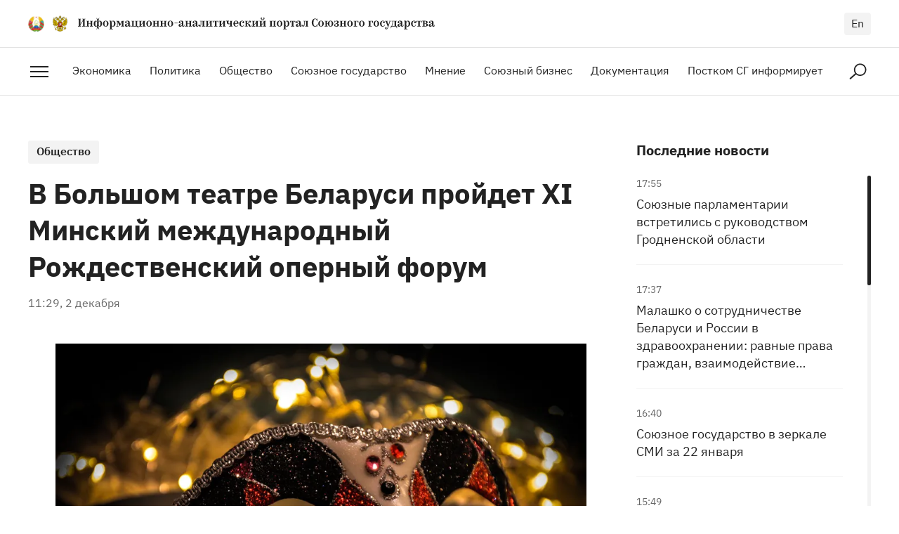

--- FILE ---
content_type: text/html; charset=utf-8
request_url: https://soyuz.by/obshchestvo/v-bolshom-teatre-belarusi-proydet-xi-minskiy-mezhdunarodnyy-rozhdestvenskiy-opernyy-forum?utm_source=yxnews&utm_medium=desktop&utm_referrer=https%3A%2F%2Fyandex.by%2Fnews%2Fsearch%3Ftext%3D
body_size: 34782
content:
<!DOCTYPE html><html lang="ru"><head><script async="" src="https://www.googletagmanager.com/gtag/js?id=UA-156011903-1"></script><script>
            window.dataLayer = window.dataLayer || [];
            function gtag(){dataLayer.push(arguments);}
            gtag('js', new Date());
            gtag('config', 'UA-156011903-1', {
              page_path: window.location.pathname,
            });
          </script><meta charSet="utf-8"/><meta http-equiv="X-UA-Compatible" content="IE=Edge"/><meta name="viewport" content="width=device-width, initial-scale=1"/><meta name="format-detection" content="telephone=no"/><link rel="shortcut icon" href="/favicon.ico"/><link rel="apple-touch-icon" sizes="180x180" href="/apple-touch-icon.png"/><link rel="icon" type="image/png" sizes="32x32" href="/favicon-32x32.png"/><link rel="icon" type="image/png" sizes="16x16" href="/favicon-16x16.png"/><link rel="manifest" href="/site.webmanifest"/><link rel="mask-icon" href="/safari-pinned-tab.svg" color="#3734c5"/><meta name="msapplication-TileColor" content="#404040"/><meta name="theme-color" content="#ffffff"/><meta property="og:type" content="website"/><meta property="og:url" content="https://soyuz.by"/><meta property="og:site_name" content="soyuz.by"/><title>В Большом театре Беларуси пройдет XI Минский международный Рождественский оперный форум</title><meta property="og:title" content="В Большом театре Беларуси пройдет XI Минский международный Рождественский оперный форум"/><meta name="twitter:title" content="В Большом театре Беларуси пройдет XI Минский международный Рождественский оперный форум"/><meta property="description" content="В Большом театре Беларуси с 14 по 22 декабря пройдет XI Минский международный Рождественский оперный форум, сообщила ведущий редактор службы маркетинговых коммуникаций Большого театра Беларуси Ольга Савицкая."/><meta property="og:description" content="В Большом театре Беларуси с 14 по 22 декабря пройдет XI Минский международный Рождественский оперный форум, сообщила ведущий редактор службы маркетинговых коммуникаций Большого театра Беларуси Ольга Савицкая."/><meta name="twitter:description" content="В Большом театре Беларуси с 14 по 22 декабря пройдет XI Минский международный Рождественский оперный форум, сообщила ведущий редактор службы маркетинговых коммуникаций Большого театра Беларуси Ольга Савицкая."/><meta property="og:image" content="https://imgproxy.soyuz.by/VGJILmdr8I3QF1pJZqNKMTkp90iZ0Jt_KUfDYELU-lI/w:1200/h:630/czM6Ly9zb3l1ei5ieS8xNjk0Mi92ZW5pY2UtZ2VkYzg3MzhhYl8xOTIwLmpwZw.jpg"/><meta property="og:image:secure_url" content="https://imgproxy.soyuz.by/VGJILmdr8I3QF1pJZqNKMTkp90iZ0Jt_KUfDYELU-lI/w:1200/h:630/czM6Ly9zb3l1ei5ieS8xNjk0Mi92ZW5pY2UtZ2VkYzg3MzhhYl8xOTIwLmpwZw.jpg"/><meta property="og:image:width" content="1200"/><meta property="og:image:height" content="630"/><meta name="twitter:card" content="summary_large_image"/><meta name="twitter:site" content="@SOYUZBY"/><meta name="twitter:creator" content="@SOYUZBY"/><meta property="twitter:image" content="https://imgproxy.soyuz.by/aPCkWzE8ZnXLYUVCVjbji7Vqb2_VKQ24eYpf2RklHwg/w:1200/h:600/czM6Ly9zb3l1ei5ieS8xNjk0Mi92ZW5pY2UtZ2VkYzg3MzhhYl8xOTIwLmpwZw.jpg"/><meta property="og:locale" content="ru_RU"/><meta name="next-head-count" content="30"/><link rel="preload" href="/_next/static/0bF-sGyahyh967vmn8fD6/pages/%5BtypeSlug%5D/%5Bslug%5D.js" as="script"/><link rel="preload" href="/_next/static/0bF-sGyahyh967vmn8fD6/pages/_app.js" as="script"/><link rel="preload" href="/_next/static/runtime/webpack-91b117697e716c22a78b.js" as="script"/><link rel="preload" href="/_next/static/chunks/framework.74d547792b3163b4d6d2.js" as="script"/><link rel="preload" href="/_next/static/chunks/a4c92b5b.5fed31dc060e7aa65f54.js" as="script"/><link rel="preload" href="/_next/static/chunks/commons.6185bf52ecec589dbd65.js" as="script"/><link rel="preload" href="/_next/static/chunks/5319d104a8023f1cf1264307bdca8aa1f9f12d63.69ad86a7e0b155059817.js" as="script"/><link rel="preload" href="/_next/static/chunks/7f41da07c419a725a20196f8dd583dd6e889e7e7.81044cbe3877d88d1373.js" as="script"/><link rel="preload" href="/_next/static/runtime/main-d76d352011f5613e1f60.js" as="script"/><style id="__jsx-2580947203">@font-face{font-family:'IBM Plex Serif';src:url('/fonts/IBMPlexSerif-Bold.woff2') format('woff2'), url('/fonts/IBMPlexSerif-Bold.woff') format('woff');font-weight:bold;font-style:normal;font-display:swap;}@font-face{font-family:'IBM Plex Serif';src:url('/fonts/IBMPlexSerif.woff2') format('woff2'), url('/fonts/IBMPlexSerif.woff') format('woff');font-weight:normal;font-style:normal;font-display:swap;}@font-face{font-family:'IBM Plex Sans';src:url('/fonts/IBMPlexSans.woff2') format('woff2'), url('/fonts/IBMPlexSans.woff') format('woff');font-weight:normal;font-style:normal;font-display:swap;}@font-face{font-family:'IBM Plex Sans';src:url('/fonts/IBMPlexSans-Bold.woff2') format('woff2'), url('/fonts/IBMPlexSans-Bold.woff') format('woff');font-weight:bold;font-style:normal;font-display:swap;}@font-face{font-family:'IBM Plex Sans';src:url('/fonts/IBMPlexSans-SemiBold.woff2') format('woff2'), url('/fonts/IBMPlexSans-SemiBold.woff') format('woff');font-weight:600;font-style:normal;font-display:swap;}</style><style id="__jsx-1809069057">#nprogress{pointer-events:none;}#nprogress .bar{position:fixed;z-index:1031;top:0;left:0;width:100%;height:3px;border-radius:5px;background:#666666;}#nprogress .peg{position:absolute;right:0px;display:block;width:100%;height:100%;border-radius:5px;opacity:1;}</style><style data-styled="gGEFmy HpdzY kffcOG bfGOFW dQqjMo foMPKi eWEvxb dLueRu bkbLSD cGVmJ kJpdJN grFDfU cWXelp hWzhOR eQTKVs iVCRGP kMqslv jeQVCi fBGKVU iSjZXA icixip igaIZN kkDJAB giOzlS gGQBTR jEAEvh dEbhzr kVMdtS ezrwAa kbPVPe iNjSJF bvIMfe dZyKdB herYLu kEFRrl fgxZqL dykKXK dYgIhY cJiPmU cpEaXe fsuXQO cCkGOQ cMpmiJ iyGcvJ eLsiHm borrQW jyjHld dAtYom bCrrzY iUSiT eIkirW dgxlbG ledxXv eTWIdw jwXLXl cpvHTJ kuYyCo hRRMBQ gIBzwL IrVGM kGYJlR ivESbe eYQlXl dKRMjf RLjxu doCIhk xzxCh hNNBml fymULb icoCKj hMIQTZ yrxnI ezuAFu ecGfUd bcYqgn egNRjc hWDnTq fGLNjf dWnwQB gDnuDu honOzs hvQhks fFJsvl bCqQrt fyVKuQ cOtprY iZdttA ipqddg jotmdW cSchVv dRwNEa cRDykJ eCEpUB cGHdjN jAfQJb ljimBv" data-styled-version="4.4.1">
/* sc-component-id: sc-global-998729156 */
html,body,div,span,object,iframe,h1,h2,h3,h4,h5,h6,p,blockquote,pre,a,abbr,address,big,cite,code,del,dfn,em,img,ins,kbd,q,s,samp,small,strong,sub,sup,var,b,u,i,dl,dt,dd,ol,ul,li,fieldset,form,label,legend,table,caption,tbody,tfoot,thead,tr,th,td,article,aside,canvas,details,embed,figure,figcaption,footer,header,hgroup,menu,nav,output,ruby,section,summary,time,mark,audio,video{margin:0;padding:0;border:0;vertical-align:baseline;-webkit-tap-highlight-color:rgba(0,0,0,0) !important;} div,input,textarea,select,button,h1,h2,h3,h4,h5,h6,a,span{outline:none;} sup{vertical-align:super;} sub{vertical-align:sub;} strong,b{font-weight:bold;} textarea{overflow:auto;resize:none;} table{border-spacing:0;border-collapse:collapse;width:100%;} a{color:inherit;-webkit-text-decoration:none;text-decoration:none;} ul,ol{list-style-type:none;} img,fieldset,a img{border:none;} input,button{margin:0;padding:0;border:0;border:none;border-radius:0;} input,textarea,select,button{font-family:inherit;line-height:inherit;} input{box-shadow :none;font-size:16px;} input::-ms-clear{display:none;} input[type="text"],input[type="email"],input[type="tel"],input[type="search"],input[type="number"],textarea,input[type="number"]::-webkit-inner-spin-button,input[type="number"]::-webkit-outer-spin-button{-webkit-appearance:none;} input[type="submit"],button{background-color:transparent;cursor:pointer;} input::-webkit-contacts-auto-fill-button{visibility:hidden;display:none !important;pointer-events:none;position:absolute;right:0;} input[type="number"]{-moz-appearance:textfield;} input[type='submit']{-webkit-appearance:none;-moz-appearance:none;appearance:none;} input::-webkit-clear-button,input::-webkit-outer-spin-button,input::-webkit-inner-spin-button{-webkit-appearance:none;} svg{display:inline-block;vertical-align:top;max-width:100%;max-height:100%;overflow:visible;} button{background:0 0;} ul li > a{display:inline-block;width:100%;} img{display:block;max-width:100%;} template{display:none !important;} html{width:100%;height:100%;box-sizing:border-box;-webkit-text-size-adjust:none;-webkit-overflow-scrolling:touch;text-rendering:optimizeLegibility;-webkit-font-smoothing:antialiased;-moz-osx-font-smoothing:grayscale;font-size:100%;line-height:1.4;} *,*:before,*:after{box-sizing:border-box;-webkit-tap-highlight-color:transparent;-webkit-user-drag:none;} *::selection{background-color:#EBEBFF;opacity:1;} body{width:100%;min-height:100%;font-family:'IBM Plex Sans',Arial,sans-serif;font-weight:400;color:#222222;} body.modal-open{position:fixed;} :root{--swiper-theme-color:#007aff;} .swiper-container{margin-left:auto;margin-right:auto;position:relative;overflow:hidden;list-style:none;padding:0;z-index:1;} .swiper-container-vertical > .swiper-wrapper{-webkit-flex-direction:column;-ms-flex-direction:column;flex-direction:column;} .swiper-wrapper{position:relative;width:100%;height:100%;z-index:1;display:-webkit-box;display:-webkit-flex;display:-ms-flexbox;display:flex;-webkit-transition-property:-webkit-transform;-webkit-transition-property:transform;transition-property:transform;box-sizing:content-box;} .swiper-container-android .swiper-slide,.swiper-wrapper{-webkit-transform:translate3d(0px,0,0);-ms-transform:translate3d(0px,0,0);transform:translate3d(0px,0,0);} .swiper-container-multirow > .swiper-wrapper{-webkit-flex-wrap:wrap;-ms-flex-wrap:wrap;flex-wrap:wrap;} .swiper-container-multirow-column > .swiper-wrapper{-webkit-flex-wrap:wrap;-ms-flex-wrap:wrap;flex-wrap:wrap;-webkit-flex-direction:column;-ms-flex-direction:column;flex-direction:column;} .swiper-container-free-mode > .swiper-wrapper{-webkit-transition-timing-function:ease-out;transition-timing-function:ease-out;margin:0 auto;} .swiper-slide{-webkit-flex-shrink:0;-ms-flex-negative:0;flex-shrink:0;width:100%;height:100%;position:relative;-webkit-transition-property:-webkit-transform;-webkit-transition-property:transform;transition-property:transform;} .swiper-slide-invisible-blank{visibility:hidden;} .swiper-container-autoheight,.swiper-container-autoheight .swiper-slide{height:auto;} .swiper-container-autoheight .swiper-wrapper{-webkit-align-items:flex-start;-webkit-box-align:flex-start;-ms-flex-align:flex-start;align-items:flex-start;-webkit-transition-property:-webkit-transform,height;-webkit-transition-property:transform,height;transition-property:transform,height;} .swiper-button-prev,.swiper-button-next{position:absolute;top:50%;width:calc(var(--swiper-navigation-size) / 44 * 27);height:var(--swiper-navigation-size);margin-top:calc(-1 * var(--swiper-navigation-size) / 2);z-index:10;cursor:pointer;display:-webkit-box;display:-webkit-flex;display:-ms-flexbox;display:flex;-webkit-align-items:center;-webkit-box-align:center;-ms-flex-align:center;align-items:center;-webkit-box-pack:center;-webkit-justify-content:center;-ms-flex-pack:center;justify-content:center;color:#222222;} .swiper-button-prev.swiper-button-disabled,.swiper-button-next.swiper-button-disabled{color:#D2D2D2;cursor:auto;pointer-events:none;} .swiper-button-prev,.swiper-container-rtl .swiper-button-next{left:10px;right:auto;} .swiper-button-next,.swiper-container-rtl .swiper-button-prev{right:10px;left:auto;} .swiper-button-prev.swiper-button-white,.swiper-button-next.swiper-button-white{--swiper-navigation-color:#ffffff;} .swiper-button-prev.swiper-button-black,.swiper-button-next.swiper-button-black{--swiper-navigation-color:#000000;} .swiper-button-lock{display:none;} .swiper-pagination{position:absolute;text-align:center;-webkit-transition:300ms opacity;transition:300ms opacity;-webkit-transform:translate3d(0,0,0);-ms-transform:translate3d(0,0,0);transform:translate3d(0,0,0);z-index:10;} .swiper-pagination.swiper-pagination-hidden{opacity:0;} .swiper-pagination-fraction,.swiper-pagination-custom,.swiper-container-horizontal > .swiper-pagination-bullets{bottom:10px;left:0;width:100%;} .swiper-pagination-bullets-dynamic{overflow:hidden;font-size:0;} .swiper-pagination-bullets-dynamic .swiper-pagination-bullet{-webkit-transform:scale(0.33);-ms-transform:scale(0.33);transform:scale(0.33);position:relative;} .swiper-pagination-bullets-dynamic .swiper-pagination-bullet-active{-webkit-transform:scale(1);-ms-transform:scale(1);transform:scale(1);} .swiper-pagination-bullets-dynamic .swiper-pagination-bullet-active-main{-webkit-transform:scale(1);-ms-transform:scale(1);transform:scale(1);} .swiper-pagination-bullets-dynamic .swiper-pagination-bullet-active-prev{-webkit-transform:scale(0.66);-ms-transform:scale(0.66);transform:scale(0.66);} .swiper-pagination-bullets-dynamic .swiper-pagination-bullet-active-prev-prev{-webkit-transform:scale(0.33);-ms-transform:scale(0.33);transform:scale(0.33);} .swiper-pagination-bullets-dynamic .swiper-pagination-bullet-active-next{-webkit-transform:scale(0.66);-ms-transform:scale(0.66);transform:scale(0.66);} .swiper-pagination-bullets-dynamic .swiper-pagination-bullet-active-next-next{-webkit-transform:scale(0.33);-ms-transform:scale(0.33);transform:scale(0.33);} .swiper-pagination-bullet{width:8px;height:8px;display:inline-block;border-radius:100%;background:#000;opacity:0.2;} button.swiper-pagination-bullet{border:none;margin:0;padding:0;box-shadow:none;-webkit-appearance:none;-moz-appearance:none;-webkit-appearance:none;-moz-appearance:none;appearance:none;} .swiper-pagination-clickable .swiper-pagination-bullet{cursor:pointer;} .swiper-pagination-bullet-active{opacity:1;background:var(--swiper-pagination-color,var(--swiper-theme-color));} .swiper-container-vertical > .swiper-pagination-bullets{right:10px;top:50%;-webkit-transform:translate3d(0px,-50%,0);-ms-transform:translate3d(0px,-50%,0);transform:translate3d(0px,-50%,0);} .swiper-container-vertical > .swiper-pagination-bullets .swiper-pagination-bullet{margin:6px 0;display:block;} .swiper-container-vertical > .swiper-pagination-bullets.swiper-pagination-bullets-dynamic{top:50%;-webkit-transform:translateY(-50%);-ms-transform:translateY(-50%);transform:translateY(-50%);width:8px;} .swiper-container-vertical > .swiper-pagination-bullets.swiper-pagination-bullets-dynamic .swiper-pagination-bullet{display:inline-block;-webkit-transition:200ms -webkit-transform,200ms top;-webkit-transition:200ms transform,200ms top;transition:200ms transform,200ms top;} .swiper-container-horizontal > .swiper-pagination-bullets .swiper-pagination-bullet{margin:0 4px;} .swiper-container-horizontal > .swiper-pagination-bullets.swiper-pagination-bullets-dynamic{left:50%;-webkit-transform:translateX(-50%);-ms-transform:translateX(-50%);transform:translateX(-50%);white-space:nowrap;} .swiper-container-horizontal > .swiper-pagination-bullets.swiper-pagination-bullets-dynamic .swiper-pagination-bullet{-webkit-transition:200ms -webkit-transform,200ms left;-webkit-transition:200ms transform,200ms left;transition:200ms transform,200ms left;} .swiper-container-horizontal.swiper-container-rtl > .swiper-pagination-bullets-dynamic .swiper-pagination-bullet{-webkit-transition:200ms -webkit-transform,200ms right;-webkit-transition:200ms transform,200ms right;transition:200ms transform,200ms right;} .swiper-pagination-progressbar{background:rgba(0,0,0,0.25);position:absolute;} .swiper-pagination-progressbar .swiper-pagination-progressbar-fill{background:var(--swiper-pagination-color,var(--swiper-theme-color));position:absolute;left:0;top:0;width:100%;height:100%;-webkit-transform:scale(0);-ms-transform:scale(0);transform:scale(0);-webkit-transform-origin:left top;-ms-transform-origin:left top;transform-origin:left top;} .swiper-container-rtl .swiper-pagination-progressbar .swiper-pagination-progressbar-fill{-webkit-transform-origin:right top;-ms-transform-origin:right top;transform-origin:right top;} .swiper-container-horizontal > .swiper-pagination-progressbar,.swiper-container-vertical > .swiper-pagination-progressbar.swiper-pagination-progressbar-opposite{width:100%;height:4px;left:0;top:0;} .swiper-container-vertical > .swiper-pagination-progressbar,.swiper-container-horizontal > .swiper-pagination-progressbar.swiper-pagination-progressbar-opposite{width:4px;height:100%;left:0;top:0;} .swiper-pagination-white{--swiper-pagination-color:#ffffff;} .swiper-pagination-black{--swiper-pagination-color:#000000;} .swiper-pagination-lock{display:none;} .swiper-scrollbar{border-radius:10px;position:relative;background:rgba(0,0,0,0.1);} .swiper-container-horizontal > .swiper-scrollbar{position:absolute;left:1%;bottom:3px;z-index:50;height:5px;width:98%;} .swiper-container-vertical > .swiper-scrollbar{position:absolute;right:3px;top:1%;z-index:50;width:5px;height:98%;} .swiper-scrollbar-drag{height:100%;width:100%;position:relative;background:rgba(0,0,0,0.5);border-radius:10px;left:0;top:0;} .swiper-scrollbar-cursor-drag{cursor:move;} .swiper-scrollbar-lock{display:none;} .swiper-zoom-container{width:100%;height:100%;display:-webkit-box;display:-webkit-flex;display:-ms-flexbox;display:flex;-webkit-box-pack:center;-webkit-justify-content:center;-ms-flex-pack:center;justify-content:center;-webkit-align-items:center;-webkit-box-align:center;-ms-flex-align:center;align-items:center;text-align:center;} .swiper-zoom-container > img,.swiper-zoom-container > svg,.swiper-zoom-container > canvas{max-width:100%;max-height:100%;object-fit:contain;} .swiper-slide-zoomed{cursor:move;} .swiper-lazy-preloader{width:42px;height:42px;position:absolute;left:50%;top:50%;margin-left:-21px;margin-top:-21px;z-index:10;-webkit-transform-origin:50%;-ms-transform-origin:50%;transform-origin:50%;-webkit-animation:swiper-preloader-spin 1s infinite linear;animation:swiper-preloader-spin 1s infinite linear;box-sizing:border-box;border:4px solid var(--swiper-preloader-color,var(--swiper-theme-color));border-radius:50%;border-top-color:transparent;} .swiper-lazy-preloader-white{--swiper-preloader-color:#fff;} .swiper-lazy-preloader-black{--swiper-preloader-color:#000;} @-webkit-keyframes swiper-preloader-spin{100%{-webkit-transform:rotate(360deg);-ms-transform:rotate(360deg);transform:rotate(360deg);}} @keyframes swiper-preloader-spin{100%{-webkit-transform:rotate(360deg);-ms-transform:rotate(360deg);transform:rotate(360deg);}} .swiper-container .swiper-notification{position:absolute;left:0;top:0;pointer-events:none;opacity:0;z-index:-1000;} .swiper-container-fade.swiper-container-free-mode .swiper-slide{-webkit-transition-timing-function:ease-out;transition-timing-function:ease-out;} .swiper-container-fade .swiper-slide{pointer-events:none;-webkit-transition-property:opacity;transition-property:opacity;} .swiper-container-fade .swiper-slide .swiper-slide{pointer-events:none;} .swiper-container-fade .swiper-slide-active,.swiper-container-fade .swiper-slide-active .swiper-slide-active{pointer-events:auto;}
/* sc-component-id: StyledCategoryLink__CategoryLink-sc-135jlsz-0 */
.bCrrzY{position:relative;z-index:2;display:inline-block;padding:3px 12px 8px;font-size:16px;font-weight:600;background:#F3F3F3;border-radius:3px;-webkit-transition:color 0.3s ease;transition:color 0.3s ease;} @media only screen and (max-width:1024px){.bCrrzY{padding-top:2px;padding-bottom:6px;}} @media not all and (-moz-touch-enabled:1),not all and (pointer:coarse),not all and (-ms-high-contrast:none) and (max-width:600px){.bCrrzY:focus:not(:hover){outline:1px solid #404040;}.bCrrzY:hover{color:#404040;}}
/* sc-component-id: StyledArticle__Article-pifq1b-0 */
.ezuAFu{position:relative;padding-bottom:24px;} .ezuAFu .StyledArticle__Content-pifq1b-3{display:-webkit-box;display:-webkit-flex;display:-ms-flexbox;display:flex;-webkit-flex-direction:column;-ms-flex-direction:column;flex-direction:column;} .ezuAFu .StyledArticle__Title-pifq1b-6{margin-bottom:0;font-size:18px;} .ezuAFu .StyledArticle__Date-pifq1b-7{-webkit-order:-1;-ms-flex-order:-1;order:-1;margin-bottom:8px;font-size:14px;} .ezuAFu .StyledArticle__Category-pifq1b-4{display:none;} @media only screen and (max-width:1024px){.ezuAFu{padding-bottom:0;}}.ecGfUd{position:relative;} @media only screen and (max-width:1024px){.ecGfUd .StyledArticle__Img-pifq1b-2{margin-bottom:22px;}} @media only screen and (max-width:1023px){.ecGfUd{display:grid;grid-template-columns:1fr 1.74fr;-webkit-align-items:flex-start;-webkit-box-align:flex-start;-ms-flex-align:flex-start;align-items:flex-start;}.ecGfUd .StyledArticle__Content-pifq1b-3{padding-left:32px;}.ecGfUd .StyledArticle__Img-pifq1b-2{margin-bottom:0;}} @media only screen and (max-width:500px){.ecGfUd{display:block;}.ecGfUd .StyledArticle__Content-pifq1b-3{padding-left:0;}.ecGfUd .StyledArticle__Img-pifq1b-2{margin-bottom:24px;}}.bcYqgn{position:relative;} .bcYqgn .StyledArticle__Img-pifq1b-2{margin-bottom:0;} .bcYqgn .StyledArticle__Img-pifq1b-2::after{padding-top:150%;} .bcYqgn .StyledArticle__Content-pifq1b-3{position:absolute;top:0;left:0;display:-webkit-box;display:-webkit-flex;display:-ms-flexbox;display:flex;-webkit-flex-direction:column;-ms-flex-direction:column;flex-direction:column;-webkit-box-pack:end;-webkit-justify-content:flex-end;-ms-flex-pack:end;justify-content:flex-end;-webkit-align-items:flex-start;-webkit-box-align:flex-start;-ms-flex-align:flex-start;align-items:flex-start;width:100%;height:100%;padding:34px 32px;background:linear-gradient(180deg,rgba(0,0,0,0) 0%,rgba(0,0,0,0.5) 100%);} .bcYqgn .StyledArticle__Content-pifq1b-3::after{content:'';position:absolute;top:0;left:0;z-index:0;width:100%;height:100%;background:rgba(255,255,255,0.05);opacity:0;-webkit-transition:opacity 0.3s ease-out;transition:opacity 0.3s ease-out;} @media only screen and (max-width:1024px){.bcYqgn .StyledArticle__Content-pifq1b-3{padding:26px 24px;}} .bcYqgn .StyledArticle__Link-pifq1b-1:hover ~ .StyledArticle__Content-pifq1b-3::after{opacity:1;} .bcYqgn .StyledArticle__Title-pifq1b-6,.bcYqgn .StyledArticle__Date-pifq1b-7{position:relative;z-index:1;pointer-events:none;color:#FFFFFF;} @media not all and (-moz-touch-enabled:1),not all and (pointer:coarse),not all and (-ms-high-contrast:none) and (max-width:600px){.bcYqgn:hover .StyledArticle__Content-pifq1b-3 .StyledArticle__Title-pifq1b-6{color:#FFFFFF;}} @media only screen and (max-width:1023px){.bcYqgn{display:grid;grid-template-columns:36.5% 63.5%;background:#F3F3F3;}.bcYqgn .StyledArticle__Content-pifq1b-3{position:static;-webkit-box-pack:justify;-webkit-justify-content:space-between;-ms-flex-pack:justify;justify-content:space-between;padding:24px 32px;background:0 0;}.bcYqgn .StyledArticle__Img-pifq1b-2{padding:24px 0 24px 24px;}.bcYqgn .StyledArticle__Img-pifq1b-2 img{top:24px;left:24px;width:calc(100% - 24px);height:calc(100% - 48px);}.bcYqgn .StyledArticle__Title-pifq1b-6,.bcYqgn .StyledArticle__Date-pifq1b-7{color:#222222;}.bcYqgn .StyledArticle__Category-pifq1b-4 .StyledCategoryLink__CategoryLink-sc-135jlsz-0{background:#FFFFFF;}.bcYqgn:hover .StyledArticle__Content-pifq1b-3 .StyledArticle__Title-pifq1b-6{color:#404040;}} @media only screen and (max-width:500px){.bcYqgn{display:block;}.bcYqgn .StyledArticle__Content-pifq1b-3{position:absolute;-webkit-box-pack:end;-webkit-justify-content:flex-end;-ms-flex-pack:end;justify-content:flex-end;padding:22px 20px;background:linear-gradient(180deg,rgba(0,0,0,0) 0%,rgba(0,0,0,0.5) 100%);}.bcYqgn .StyledArticle__Img-pifq1b-2{padding:0;}.bcYqgn .StyledArticle__Img-pifq1b-2 img{top:0;left:0;width:100%;height:100%;}.bcYqgn .StyledArticle__Title-pifq1b-6,.bcYqgn .StyledArticle__Date-pifq1b-7{color:#FFFFFF;}.bcYqgn .StyledArticle__Title-pifq1b-6{display:-webkit-box;max-height:calc(20px * 1.4 * 4);}.bcYqgn .StyledArticle__Category-pifq1b-4 .StyledCategoryLink__CategoryLink-sc-135jlsz-0{background:#F3F3F3;}.bcYqgn:hover .StyledArticle__Content-pifq1b-3 .StyledArticle__Title-pifq1b-6{color:#FFFFFF;}}
/* sc-component-id: StyledArticle__Link-pifq1b-1 */
.egNRjc{position:absolute;top:0;left:0;z-index:1;width:100%;height:100%;}
/* sc-component-id: StyledArticle__Img-pifq1b-2 */
.bCqQrt{position:relative;z-index:0;-webkit-flex-shrink:0;-ms-flex-negative:0;flex-shrink:0;width:100%;margin-bottom:32px;overflow:hidden;} .bCqQrt::after{content:'';position:relative;display:inline-block;vertical-align:top;width:100%;padding-top:66.66%;-webkit-transition:background 0.3s ease;transition:background 0.3s ease;} .bCqQrt img{position:absolute;top:0;left:0;width:100%;height:100%;object-fit:cover;-webkit-transform-origin:50% 50%;-ms-transform-origin:50% 50%;transform-origin:50% 50%;-webkit-transition:-webkit-transform 0.3s ease-out;-webkit-transition:transform 0.3s ease-out;transition:transform 0.3s ease-out;} @media not all and (-moz-touch-enabled:1),not all and (pointer:coarse),not all and (-ms-high-contrast:none) and (max-width:600px){.StyledArticle__Article-pifq1b-0:hover .bCqQrt::after{background:rgba(255,255,255,0.05);}.StyledArticle__Article-pifq1b-0:hover .bCqQrt img{-webkit-transform:scale(1.03);-ms-transform:scale(1.03);transform:scale(1.03);}}
/* sc-component-id: StyledArticle__Category-pifq1b-4 */
.fGLNjf{margin-bottom:16px;}
/* sc-component-id: StyledArticle__Title-pifq1b-6 */
.dWnwQB{display:block;display:-webkit-box;max-height:calc(24px * 1.4 * 4);-webkit-line-clamp:4;-moz-line-clamp:4;-webkit-box-orient:vertical;overflow:hidden;text-overflow:ellipsis;margin-bottom:16px;font-size:24px;font-weight:normal;-webkit-transition:color 0.3s ease;transition:color 0.3s ease;} @media only screen and (max-width:1024px){.dWnwQB{max-height:calc(22px * 1.4 * 4);font-size:22px;}} @media only screen and (max-width:768px){.dWnwQB{margin-bottom:10px;}} @media only screen and (max-width:500px){.dWnwQB{display:block;max-height:none;font-size:20px;}} @media not all and (-moz-touch-enabled:1),not all and (pointer:coarse),not all and (-ms-high-contrast:none) and (max-width:600px){.StyledArticle__Article-pifq1b-0:hover .dWnwQB{color:#3734C5;}} .dWnwQB:last-child{margin-bottom:0;}
/* sc-component-id: StyledArticle__Date-pifq1b-7 */
.gDnuDu{font-size:16px;color:#666666;}
/* sc-component-id: StyledTitle__Title-xe9bor-0 */
.hvQhks{font-family:'IBM Plex Sans',Arial,sans-serif;font-weight:bold;line-height:1.3;color:#222222;font-size:32px;margin-bottom:48px;} @media only screen and (max-width:650px){.hvQhks{font-size:28px;}} @media only screen and (max-width:650px){.hvQhks{margin-bottom:32px;}}
/* sc-component-id: StyledButton__Button-sc-1oo5y2u-0 */
.cOtprY{display:inline-block;padding:7px 40px 14px;font-family:'IBM Plex Sans',Arial,sans-serif;font-weight:600;font-size:18px;line-height:1.4;color:#222222;border:1px solid #222222;border-radius:3px;text-align:center;-webkit-user-select:none;-moz-user-select:none;-ms-user-select:none;user-select:none;cursor:pointer;-webkit-transition:background 0.25s ease-out,color 0.3s ease-out;transition:background 0.25s ease-out,color 0.3s ease-out;} .cOtprY:focus{color:#FFFFFF;background:#222222;} @media not all and (-moz-touch-enabled:1),not all and (pointer:coarse),not all and (-ms-high-contrast:none) and (max-width:600px){.cOtprY:hover{color:#FFFFFF;background:#222222;}}
/* sc-component-id: StyledContent__Content-sc-1etun09-0 */
.iyGcvJ{min-width:280px;width:92.5%;max-width:1776px;margin-left:auto;margin-right:auto;} @media only screen and (max-width:1440px){.iyGcvJ{width:calc(100% - 40px * 2);}} @media only screen and (max-width:500px){.iyGcvJ{width:calc(100% - 20px * 2);}} @media only screen and (max-width:374px){.iyGcvJ{width:calc(100% - 10px * 2);}}
/* sc-component-id: StyledContent__Columns-sc-1etun09-1 */
.eLsiHm{display:grid;grid-template-columns:minmax(0,2.5fr) minmax(0,1fr);grid-gap:46px;max-width:1200px;margin:0 auto;padding-top:64px;padding-bottom:64px;} @media only screen and (max-width:1366px){.eLsiHm{grid-gap:32px;}} @media only screen and (max-width:1024px){.eLsiHm{padding-top:56px;padding-bottom:56px;}} @media only screen and (max-width:1023px){.eLsiHm{grid-template-columns:minmax(0,1fr);grid-gap:56px;}} @media only screen and (max-width:500px){.eLsiHm{grid-gap:40px;padding-top:32px;padding-bottom:32px;}}
/* sc-component-id: StyledContent__Side-sc-1etun09-3 */
.fymULb{position:-webkit-sticky;position:sticky;top:32px;width:100%;overflow:hidden;} @media only screen and (max-width:1023px){.fymULb{position:relative;top:0;}.fymULb .StyledPagesTree__PagesTree-sc-1tywbn-0{display:none;}}
/* sc-component-id: StyledContent__SideTitle-sc-1etun09-4 */
.icoCKj{font-family:'IBM Plex Sans',Arial,sans-serif;font-weight:bold;line-height:1.3;color:#222222;font-size:20px;margin-bottom:24px;} @media only screen and (max-width:1023px){.icoCKj{padding-right:84px;}}
/* sc-component-id: StyledContent__SideNews-sc-1etun09-5 */
.hMIQTZ{height:700px;} @media only screen and (max-width:1023px){.hMIQTZ{height:auto;}}
/* sc-component-id: StyledContent__Article-sc-1etun09-6 */
@media only screen and (max-width:1023px){.StyledContent__Columns-sc-1etun09-1 .borrQW{padding-bottom:56px;border-bottom:1px solid #E2E2E2;}} @media only screen and (max-width:500px){.StyledContent__Columns-sc-1etun09-1 .borrQW{padding-bottom:40px;}}
/* sc-component-id: StyledContent__Header-sc-1etun09-7 */
.jyjHld{padding-bottom:56px;border-bottom:2px solid #222222;} @media only screen and (max-width:1024px){.jyjHld{padding-bottom:48px;}} @media only screen and (max-width:500px){.jyjHld{padding-bottom:32px;}}
/* sc-component-id: StyledContent__Category-sc-1etun09-8 */
.dAtYom{margin-bottom:14px;}
/* sc-component-id: StyledContent__Title-sc-1etun09-9 */
.iUSiT{font-family:'IBM Plex Sans',Arial,sans-serif;font-weight:bold;line-height:1.3;color:#222222;font-size:40px;margin-bottom:0;} @media only screen and (max-width:500px){.iUSiT{font-size:32px;}} @media only screen and (max-width:374px){.iUSiT{font-size:30px;}}
/* sc-component-id: StyledContent__Date-sc-1etun09-10 */
.eIkirW{margin-top:16px;font-size:16px;color:#666666;}
/* sc-component-id: StyledContent__FigureWrapper-sc-1etun09-11 */
.dgxlbG{display:-webkit-box;display:-webkit-flex;display:-ms-flexbox;display:flex;-webkit-box-pack:center;-webkit-justify-content:center;-ms-flex-pack:center;justify-content:center;width:100%;margin-top:48px;} .dgxlbG img{margin:0 auto;max-width:100%;} @media only screen and (max-width:500px){.dgxlbG{margin-top:32px;}}
/* sc-component-id: StyledContent__Figure-sc-1etun09-12 */
.ledxXv{display:-webkit-box;display:-webkit-flex;display:-ms-flexbox;display:flex;-webkit-flex-direction:column;-ms-flex-direction:column;flex-direction:column;-webkit-box-pack:center;-webkit-justify-content:center;-ms-flex-pack:center;justify-content:center;} .ledxXv img{max-height:500px;}
/* sc-component-id: StyledContent__Figcaption-sc-1etun09-13 */
.eTWIdw{padding-top:10px;font-size:16px;line-height:1.3;color:#222222;} .eTWIdw > * + *{margin-top:3px;} .eTWIdw small{font-size:12px;color:#666666;}
/* sc-component-id: StyledContent__Desc-sc-1etun09-14 */
.jwXLXl{margin-top:48px;font-size:24px;line-height:1.6;font-family:'IBM Plex Serif',Georgia,serif;font-weight:400;} @media only screen and (max-width:500px){.jwXLXl{margin-top:24px;font-size:22px;}} .jwXLXl a{color:#3734C5;border-bottom:1px solid transparent;-webkit-transition:border-color 0.3s ease;transition:border-color 0.3s ease;} .jwXLXl a:focus:not(:hover){outline:1px solid #615EDB;} .jwXLXl a:hover{border-color:#615EDB;}
/* sc-component-id: StyledContent__Share-sc-1etun09-15 */
.cpvHTJ{padding-top:48px;padding-bottom:42px;} @media only screen and (max-width:500px){.cpvHTJ{padding-top:40px;padding-bottom:32px;}}.kuYyCo{padding-top:48px;padding-bottom:42px;padding:0;} @media only screen and (max-width:500px){.kuYyCo{padding-top:40px;padding-bottom:32px;}} @media only screen and (max-width:500px){.kuYyCo{padding:0;}}
/* sc-component-id: StyledContent__Html-sc-1etun09-16 */
.eYQlXl{padding-bottom:56px;font-family:'IBM Plex Serif',Georgia,serif;font-weight:400;font-size:20px;line-height:1.6;} @media only screen and (max-width:1024px){.eYQlXl{padding-bottom:48px;}} @media only screen and (max-width:500px){.eYQlXl{padding-bottom:32px;font-size:18px;}} .eYQlXl h2,.eYQlXl h3,.eYQlXl h4,.eYQlXl h5,.eYQlXl h6{margin-top:48px;margin-bottom:24px;font-family:'IBM Plex Sans',Arial,sans-serif;font-weight:600;line-height:1.4;color:#222222;} .eYQlXl h2:first-child,.eYQlXl h3:first-child,.eYQlXl h4:first-child,.eYQlXl h5:first-child,.eYQlXl h6:first-child{margin-top:0;} .eYQlXl h2:last-child,.eYQlXl h3:last-child,.eYQlXl h4:last-child,.eYQlXl h5:last-child,.eYQlXl h6:last-child{margin-bottom:0;} @media only screen and (max-width:500px){.eYQlXl h2,.eYQlXl h3,.eYQlXl h4,.eYQlXl h5,.eYQlXl h6{margin-top:32px;}} .eYQlXl h2{font-size:32px;} @media only screen and (max-width:500px){.eYQlXl h2{font-size:28px;}} .eYQlXl h3{font-size:28px;} @media only screen and (max-width:500px){.eYQlXl h3{font-size:26px;}} .eYQlXl h4{font-size:24px;} @media only screen and (max-width:500px){.eYQlXl h4{font-size:22px;}} .eYQlXl h5{font-size:20px;} .eYQlXl h6{font-size:18px;} .eYQlXl p{width:100%;margin-bottom:24px;white-space:pre-wrap;} @media only screen and (max-width:500px){.eYQlXl p{margin-bottom:20px;}} .eYQlXl p:last-child{margin-bottom:0;} .eYQlXl a{color:#3734C5;border-bottom:1px solid transparent;-webkit-transition:border-color 0.3s ease;transition:border-color 0.3s ease;} .eYQlXl a:focus:not(:hover){outline:1px solid #615EDB;} .eYQlXl a:hover{border-color:#615EDB;} .eYQlXl blockquote{margin:48px 0;padding:40px 70px;font-size:28px;line-height:1.5;font-weight:bold;text-align:center;border-top:2px solid #222222;border-bottom:2px solid #222222;} .eYQlXl blockquote:first-child{margin-top:0;} .eYQlXl blockquote:last-child{margin-bottom:0;} @media only screen and (max-width:1366px){.eYQlXl blockquote{padding-left:40px;padding-right:40px;}} @media only screen and (max-width:500px){.eYQlXl blockquote{padding:32px 0;font-size:26px;}} .eYQlXl img{width:auto;max-width:100%;height:auto;margin:40px 0;} @media only screen and (max-width:500px){.eYQlXl img{margin:32px 0;}} .eYQlXl ul,.eYQlXl ol{margin-top:24px;margin-bottom:24px;padding-left:40px;} .eYQlXl ul li,.eYQlXl ol li{position:relative;margin-bottom:8px;} .eYQlXl ul:first-child,.eYQlXl ol:first-child{margin-top:0;} .eYQlXl ul:last-child,.eYQlXl ol:last-child{margin-bottom:0;} .eYQlXl ul > li::before{content:'';position:absolute;top:0.7em;right:calc(100% + 16px);display:block;width:8px;height:8px;border-radius:50%;background:currentColor;} .eYQlXl ol{counter-reset:ol-counter;} .eYQlXl ol li{counter-increment:ol-counter;} .eYQlXl ol li::before{content:counter(ol-counter) '.';position:absolute;top:0;right:100%;display:inline-block;padding-right:12px;font-size:inherit;color:currentColor;} .eYQlXl a.embedly-card{width:100%;word-break:break-all;opacity:0;visibility:hidden;} .eYQlXl .table-wrapper{position:relative;margin-top:32px;} .eYQlXl .table-wrapper:not(:last-child){margin-bottom:32px;} .eYQlXl .table-wrapper::after{content:'';position:absolute;top:0;right:0;z-index:1;width:60px;height:calc(100% - 20px);pointer-events:none;opacity:0;background:linear-gradient(270deg,#ffffff 30.21%,rgba(255,255,255,0) 100%);-webkit-transition:opacity 0.3s ease-out;transition:opacity 0.3s ease-out;} .eYQlXl .table-wrapper > div{overflow-y:hidden;overflow-x:auto;-webkit-scrollbar-color:props => props.theme.extra props => props.theme.bgAccent;-moz-scrollbar-color:props => props.theme.extra props => props.theme.bgAccent;-ms-scrollbar-color:props => props.theme.extra props => props.theme.bgAccent;scrollbar-color:props => props.theme.extra props => props.theme.bgAccent;-webkit-scrollbar-width:thin;-moz-scrollbar-width:thin;-ms-scrollbar-width:thin;scrollbar-width:thin;} .eYQlXl .table-wrapper > div::-webkit-scrollbar{background-color:#F3F3F3;height:6px;border-radius:4px;} .eYQlXl .table-wrapper > div::-webkit-scrollbar-thumb{border-radius:4px;background-color:#999999;} .eYQlXl .table-wrapper.shadow::after{opacity:1;} .eYQlXl table tr{font-size:18px;border-bottom:1px solid #E2E2E2;} .eYQlXl table tr:first-child{font-family:'IBM Plex Sans',Arial,sans-serif;font-weight:400;font-size:16px;color:#999999;} .eYQlXl table tr td{width:auto !important;min-width:250px;padding:14px 32px 14px 0;} .eYQlXl table tr td:last-child{padding-right:0;}
/* sc-component-id: StyledContent__Footer-sc-1etun09-17 */
.dKRMjf{padding-top:56px;border-top:1px solid #E2E2E2;} @media only screen and (max-width:1366px){.dKRMjf{padding-top:48px;}} @media only screen and (max-width:500px){.dKRMjf{padding-top:40px;}}
/* sc-component-id: StyledContent__Tags-sc-1etun09-18 */
.RLjxu:not(:only-child){margin-top:40px;}
/* sc-component-id: StyledContent__Other-sc-1etun09-19 */
.honOzs{padding-top:64px;padding-bottom:64px;border-top:2px solid #222222;} @media only screen and (max-width:1024px){.honOzs{padding-top:56px;padding-bottom:56px;}} @media only screen and (max-width:650px){.honOzs{padding-top:40px;padding-bottom:40px;}}
/* sc-component-id: StyledContent__Materials-sc-1etun09-20 */
.fFJsvl{margin-bottom:56px;display:grid;grid-template-columns:repeat(4,1fr);grid-gap:40px;-webkit-align-items:flex-start;-webkit-box-align:flex-start;-ms-flex-align:flex-start;align-items:flex-start;} @media only screen and (max-width:1366px){.fFJsvl{grid-template-columns:repeat(3,1fr);}} @media only screen and (max-width:1024px){.fFJsvl{grid-gap:46px 32px;margin-bottom:48px;}} @media only screen and (max-width:1023px){.fFJsvl{grid-template-columns:1fr;}} @media only screen and (max-width:500px){.fFJsvl{grid-gap:42px 32px;margin-bottom:40px;}}
/* sc-component-id: StyledContent__Button-sc-1etun09-21 */
.fyVKuQ{width:100%;text-align:center;} @media only screen and (max-width:650px){.fyVKuQ .StyledButton__Button-sc-1oo5y2u-0{width:100%;}}
/* sc-component-id: StyledExtraNav__ExtraNav-sc-1vjfc8q-0 */
.giOzlS{position:fixed;top:0;left:0;right:0;bottom:0;overflow:hidden;pointer-events:none;z-index:10;visibility:hidden;opacity:0;cursor:pointer;background:0 0;-webkit-transition:visibility 0s 0.35s,opacity 0.35s ease;transition:visibility 0s 0.35s,opacity 0.35s ease;-ms-scroll-chaining:none;overscroll-behavior:contain;-webkit-overflow-scrolling:touch;-webkit-user-select:none;-moz-user-select:none;-ms-user-select:none;user-select:none;} @media only screen and (max-width:767px){.giOzlS{pointer-events:none;}}
/* sc-component-id: StyledExtraNav__Menu-sc-1vjfc8q-1 */
.gGQBTR{position:relative;height:100%;min-width:250px;width:100%;max-width:430px;margin-right:auto;opacity:0;overflow:hidden;cursor:default;box-shadow:0px 0px 30px rgba(0,0,0,0.15);-webkit-transform:translateX(-100%);-ms-transform:translateX(-100%);transform:translateX(-100%);-webkit-transition:-webkit-transform 0.4s ease-in,opacity 0.3s linear;-webkit-transition:transform 0.4s ease-in,opacity 0.3s linear;transition:transform 0.4s ease-in,opacity 0.3s linear;} @media only screen and (max-width:767px){.gGQBTR{max-width:none;padding-top:68px;box-shadow:none;}} @media only screen and (max-width:650px){.gGQBTR{padding-top:58px;}}
/* sc-component-id: StyledExtraNav__Close-sc-1vjfc8q-2 */
.jEAEvh{position:absolute;top:33px;right:27px;z-index:2;width:32px;height:32px;color:#999999;-webkit-transition:color 0.3s ease-out;transition:color 0.3s ease-out;} .jEAEvh::before,.jEAEvh::after{content:'';position:absolute;top:15px;left:3px;display:block;width:26px;height:2px;background:currentColor;} .jEAEvh::before{-webkit-transform:rotate(45deg);-ms-transform:rotate(45deg);transform:rotate(45deg);} .jEAEvh::after{-webkit-transform:rotate(-45deg);-ms-transform:rotate(-45deg);transform:rotate(-45deg);} @media not all and (-moz-touch-enabled:1),not all and (pointer:coarse),not all and (-ms-high-contrast:none) and (max-width:600px){.jEAEvh:hover{color:#222222;}} @media only screen and (max-width:767px){.jEAEvh{display:none;}}
/* sc-component-id: StyledExtraNav__MenuInner-sc-1vjfc8q-3 */
.dEbhzr{position:relative;width:100%;height:100%;overflow:hidden;background:#FFFFFF;pointer-events:all;}
/* sc-component-id: StyledExtraNav__Level-sc-1vjfc8q-4 */
.kVMdtS{position:absolute;top:0;left:0;right:0;bottom:0;z-index:1;width:100%;height:100%;color:#222222;background:#FFFFFF;opacity:1;overflow:hidden;-webkit-transform:translateX(0);-ms-transform:translateX(0);transform:translateX(0);-webkit-transition:-webkit-transform 0.4s ease-out,opacity 0.2s ease-out;-webkit-transition:transform 0.4s ease-out,opacity 0.2s ease-out;transition:transform 0.4s ease-out,opacity 0.2s ease-out;}.ezrwAa{position:absolute;top:0;left:0;right:0;bottom:0;z-index:1;width:100%;height:100%;color:#222222;background:#FFFFFF;opacity:0;overflow:hidden;-webkit-transform:translateX(-100%);-ms-transform:translateX(-100%);transform:translateX(-100%);-webkit-transition:-webkit-transform 0.4s ease-in,opacity 0.3s ease-in;-webkit-transition:transform 0.4s ease-in,opacity 0.3s ease-in;transition:transform 0.4s ease-in,opacity 0.3s ease-in;}
/* sc-component-id: StyledExtraNav__LevelInner-sc-1vjfc8q-5 */
.kbPVPe{width:100%;height:100%;padding-left:40px;padding-bottom:24px;overflow-x:hidden;overflow-y:auto;-ms-scroll-chaining:none;overscroll-behavior:contain;-webkit-overflow-scrolling:touch;-webkit-user-select:none;-moz-user-select:none;-ms-user-select:none;user-select:none;} @media not all and (-moz-touch-enabled:1),not all and (pointer:coarse),not all and (-ms-high-contrast:none) and (max-width:600px){.kbPVPe{-webkit-scrollbar-color:#222222 #F3F3F3;-moz-scrollbar-color:#222222 #F3F3F3;-ms-scrollbar-color:#222222 #F3F3F3;scrollbar-color:#222222 #F3F3F3;-webkit-scrollbar-width:thin;-moz-scrollbar-width:thin;-ms-scrollbar-width:thin;scrollbar-width:thin;}.kbPVPe::-webkit-scrollbar{background-color:#F3F3F3;width:4px;border-radius:2px;}.kbPVPe::-webkit-scrollbar-thumb{background-color:#222222;border-radius:2px;}} @media only screen and (max-width:500px){.kbPVPe{padding-left:20px;}}
/* sc-component-id: StyledExtraNav__Title-sc-1vjfc8q-6 */
.iNjSJF{padding-top:32px;margin-bottom:24px;font-size:24px;font-weight:bold;} @media only screen and (max-width:1366px){.iNjSJF{display:none;}}
/* sc-component-id: StyledExtraNav__List-sc-1vjfc8q-7 */
.bvIMfe{margin-top:32px;} @media only screen and (max-width:767px){.bvIMfe{margin-top:16px;}}.dZyKdB{margin-top:32px;display:none;margin-top:24px;} @media only screen and (max-width:767px){.dZyKdB{margin-top:16px;}} @media only screen and (max-width:1366px){.dZyKdB{display:block;}}
/* sc-component-id: StyledExtraNav__Item-sc-1vjfc8q-8 */
.herYLu{cursor:default;}
/* sc-component-id: StyledExtraNav__Link-sc-1vjfc8q-9 */
.kEFRrl{position:relative;display:block;width:calc(100% + 40px);margin-left:-40px;padding:8px 40px 8px;color:#222222;font-size:18px;text-align:left;-webkit-transition:color 0.3s ease;transition:color 0.3s ease;} @media only screen and (max-width:500px){.kEFRrl{width:calc(100% + 20px);margin-left:-20px;padding-left:20px;padding-right:20px;}} .kEFRrl:hover{color:#404040;}.fgxZqL{position:relative;display:block;width:calc(100% + 40px);margin-left:-40px;padding:8px 40px 8px;color:#222222;font-size:18px;text-align:left;-webkit-transition:color 0.3s ease;transition:color 0.3s ease;padding-right:66px;} @media only screen and (max-width:500px){.fgxZqL{width:calc(100% + 20px);margin-left:-20px;padding-left:20px;padding-right:20px;}} .fgxZqL::after{content:'';position:absolute;top:18px;right:46px;width:8px;height:8px;border-top:1px solid #222222;border-right:1px solid #222222;-webkit-transform:rotate(45deg);-ms-transform:rotate(45deg);transform:rotate(45deg);} @media only screen and (max-width:500px){.fgxZqL{padding-right:46px;}.fgxZqL::after{right:26px;}} .fgxZqL:hover{color:#404040;}
/* sc-component-id: StyledExtraNav__Back-sc-1vjfc8q-10 */
.cJiPmU{position:relative;display:block;-webkit-flex-wrap:wrap;-ms-flex-wrap:wrap;flex-wrap:wrap;width:calc(100% + 40px);margin-left:-40px;padding-left:40px;padding-bottom:32px;margin-bottom:-26px;font-size:16px;font-weight:600;line-height:1.3;-webkit-letter-spacing:0.02em;-moz-letter-spacing:0.02em;-ms-letter-spacing:0.02em;letter-spacing:0.02em;text-align:left;text-transform:uppercase;} @media only screen and (max-width:500px){.cJiPmU{width:calc(100% + 20px);margin-left:-20px;padding-left:20px;padding-bottom:24px;margin-bottom:-30px;}}
/* sc-component-id: StyledExtraNav__BackIcon-sc-1vjfc8q-11 */
.cpEaXe{display:-webkit-box;display:-webkit-flex;display:-ms-flexbox;display:flex;-webkit-flex-shrink:0;-ms-flex-negative:0;flex-shrink:0;width:100%;padding:24px 0;color:#222222;}
/* sc-component-id: StyledExtraNav__Divider-sc-1vjfc8q-12 */
.dykKXK{display:none;width:calc(100% - 40px);height:1px;margin-top:26px;margin-bottom:24px;background:#E2E2E2;} @media only screen and (max-width:1366px){.dykKXK{display:block;}} @media only screen and (max-width:500px){.dykKXK{width:calc(100% - 20px);}}.dYgIhY{display:none;width:calc(100% - 40px);height:1px;margin-top:26px;margin-bottom:24px;background:#E2E2E2;} @media only screen and (max-width:1366px){.dYgIhY{display:block;}} @media only screen and (max-width:500px){.dYgIhY{width:calc(100% - 20px);}} @media only screen and (min-width:769px){.dYgIhY{display:none;}}
/* sc-component-id: StyledExtraNav__Buttons-sc-1vjfc8q-13 */
.fsuXQO{display:-webkit-box;display:-webkit-flex;display:-ms-flexbox;display:flex;-webkit-align-items:center;-webkit-box-align:center;-ms-flex-align:center;align-items:center;padding:6px 0;} @media only screen and (min-width:769px){.fsuXQO{display:none;}}
/* sc-component-id: StyledExtraNav__Search-sc-1vjfc8q-14 */
.cCkGOQ{display:block;width:32px;height:32px;margin-right:24px;}
/* sc-component-id: StyledFooter__Footer-sc-1vy0ong-0 */
.iZdttA{background:#F3F3F3;}
/* sc-component-id: StyledFooter__Inner-sc-1vy0ong-1 */
.ipqddg{min-width:280px;width:92.5%;max-width:1776px;margin-left:auto;margin-right:auto;display:grid;grid-gap:50px 40px;grid-template-columns:repeat(4,1fr);padding-top:64px;padding-bottom:64px;} @media only screen and (max-width:1440px){.ipqddg{width:calc(100% - 40px * 2);}} @media only screen and (max-width:500px){.ipqddg{width:calc(100% - 20px * 2);}} @media only screen and (max-width:374px){.ipqddg{width:calc(100% - 10px * 2);}} @media only screen and (max-width:1440px){.ipqddg{padding-top:48px;padding-bottom:48px;}} @media only screen and (max-width:1024px){.ipqddg{grid-gap:50px 32px;}} @media only screen and (max-width:1000px){.ipqddg{grid-template-columns:repeat(2,1fr);grid-gap:40px 32px;}} @media only screen and (max-width:650px){.ipqddg{grid-gap:32px;padding-top:40px;padding-bottom:40px;}} @media only screen and (max-width:500px){.ipqddg{grid-template-columns:1fr;}}
/* sc-component-id: StyledFooter__Title-sc-1vy0ong-2 */
.jotmdW{margin-bottom:16px;font-size:20px;font-weight:bold;}
/* sc-component-id: StyledFooter__List-sc-1vy0ong-3 */
.cSchVv{font-size:18px;} @media only screen and (max-width:1366px){.cSchVv{font-size:16px;}}.dRwNEa{font-size:18px;font-size:14px;line-height:1.5;} .dRwNEa .StyledFooter__Link-sc-1vy0ong-4{padding:8px 0 7px;} @media only screen and (max-width:1366px){.dRwNEa{font-size:16px;}}
/* sc-component-id: StyledFooter__Link-sc-1vy0ong-4 */
.cRDykJ{display:block;padding:5px 0 7px;font-size:inherit;color:#666666;-webkit-transition:color 0.3s ease-out;transition:color 0.3s ease-out;} @media not all and (-moz-touch-enabled:1),not all and (pointer:coarse),not all and (-ms-high-contrast:none) and (max-width:600px){.cRDykJ:hover{color:#222222;}} @media only screen and (max-width:1366px){.cRDykJ a{padding-bottom:8px;}}
/* sc-component-id: StyledFooter__Social-sc-1vy0ong-5 */
.eCEpUB{display:grid;grid-gap:14px 32px;grid-template-columns:auto auto;-webkit-align-content:flex-start;-ms-flex-line-pack:start;align-content:flex-start;-webkit-box-pack:start;-webkit-justify-content:flex-start;-ms-flex-pack:start;justify-content:flex-start;padding-top:6px;} .eCEpUB svg{position:relative;top:2px;margin-right:8px;} .eCEpUB a{display:-webkit-box;display:-webkit-flex;display:-ms-flexbox;display:flex;-webkit-align-items:center;-webkit-box-align:center;-ms-flex-align:center;align-items:center;line-height:1;font-size:18px;} .eCEpUB a span{color:#666666;-webkit-transition:color 0.3s ease-out;transition:color 0.3s ease-out;} @media not all and (-moz-touch-enabled:1),not all and (pointer:coarse),not all and (-ms-high-contrast:none) and (max-width:600px){.eCEpUB a:hover span{color:#222222;}} @media only screen and (max-width:1440px){.eCEpUB a{font-size:14px;}} @media only screen and (max-width:1440px){.eCEpUB{grid-gap:10px 32px;}} @media only screen and (max-width:1200px){.eCEpUB{grid-template-columns:1fr;padding-top:0;}} @media only screen and (max-width:1000px){.eCEpUB{grid-template-columns:auto auto;}} @media only screen and (max-width:650px){.eCEpUB{grid-template-columns:1fr;}} @media only screen and (max-width:500px){.eCEpUB{grid-template-columns:auto auto;}}
/* sc-component-id: StyledFooter__Copyright-sc-1vy0ong-6 */
.jAfQJb{grid-column:1 / 4;color:#999999;} @media only screen and (max-width:1440px){.jAfQJb{font-size:14px;}} @media only screen and (max-width:1000px){.jAfQJb{grid-column:1 / 2;}}
/* sc-component-id: StyledFooter__Dev-sc-1vy0ong-7 */
.ljimBv{color:#999999;} .ljimBv a{-webkit-transition:color 0.3s ease;transition:color 0.3s ease;} @media not all and (-moz-touch-enabled:1),not all and (pointer:coarse),not all and (-ms-high-contrast:none) and (max-width:600px){.ljimBv a:hover{color:#222222;}} @media only screen and (max-width:1440px){.ljimBv{font-size:14px;}} @media only screen and (max-width:500px){.ljimBv{margin-top:-16px;}}
/* sc-component-id: StyledFooter__Divider-sc-1vy0ong-8 */
.cGHdjN{display:none;} @media only screen and (max-width:1000px){.cGHdjN{display:block;grid-column:1 / -1;height:1px;background:#E2E2E2;}}
/* sc-component-id: StyledHeader__Header-sc-1qrl14h-0 */
.HpdzY{position:relative;} @media only screen and (max-width:767px){.HpdzY{position:fixed;top:0;left:0;z-index:100;width:100%;background:#fff;}.HpdzY + *{margin-top:68px;}} @media only screen and (max-width:650px){.HpdzY + *{margin-top:58px;}}
/* sc-component-id: StyledHeader__DropdownRoot-sc-1qrl14h-1 */
.iSjZXA{position:absolute;top:59px;left:0;right:0;z-index:2;pointer-events:none;} @media only screen and (max-width:1366px){.iSjZXA{overflow:hidden;}}
/* sc-component-id: StyledHeader__DropdownBg-sc-1qrl14h-2 */
.icixip{position:absolute;top:0;left:0;width:270px;height:400px;background:#ffffff;box-shadow:0px 10px 35px rgba(0,0,0,0.15);border-radius:4px;-webkit-transform:translateX(0);-ms-transform:translateX(0);transform:translateX(0);-webkit-transform-origin:0 0;-ms-transform-origin:0 0;transform-origin:0 0;opacity:0;visibility:hidden;will-change:transform,height;-webkit-transition:opacity 0.3s ease,visibility 0s 0.3s;transition:opacity 0.3s ease,visibility 0s 0.3s;}
/* sc-component-id: StyledHeader__Row-sc-1qrl14h-3 */
.kffcOG{display:-webkit-box;display:-webkit-flex;display:-ms-flexbox;display:flex;-webkit-align-items:center;-webkit-box-align:center;-ms-flex-align:center;align-items:center;height:68px;padding:0 40px;border-bottom:1px solid #E2E2E2;} @media only screen and (max-width:650px){.kffcOG{height:58px;}} @media only screen and (max-width:500px){.kffcOG{padding-left:20px;padding-right:20px;}} @media only screen and (max-width:374px){.kffcOG{padding-left:10px;padding-right:10px;}}.bfGOFW{display:-webkit-box;display:-webkit-flex;display:-ms-flexbox;display:flex;-webkit-align-items:center;-webkit-box-align:center;-ms-flex-align:center;align-items:center;height:68px;padding:0 40px;border-bottom:1px solid #E2E2E2;} @media only screen and (max-width:650px){.bfGOFW{height:58px;}} @media only screen and (max-width:500px){.bfGOFW{padding-left:20px;padding-right:20px;}} @media only screen and (max-width:374px){.bfGOFW{padding-left:10px;padding-right:10px;}} @media only screen and (max-width:767px){.bfGOFW{display:none;}}
/* sc-component-id: StyledHeader__Logo-sc-1qrl14h-4 */
.dQqjMo{-webkit-flex-shrink:0;-ms-flex-negative:0;flex-shrink:0;margin-right:auto;padding-right:23px;} @media only screen and (max-width:767px){.dQqjMo{padding-right:0;}}
/* sc-component-id: StyledHeader__List-sc-1qrl14h-5 */
.bkbLSD{display:-webkit-box;display:-webkit-flex;display:-ms-flexbox;display:flex;font-size:16px;line-height:1.3;} @media only screen and (max-width:1366px){.bkbLSD{display:none;}}.cGVmJ{display:-webkit-box;display:-webkit-flex;display:-ms-flexbox;display:flex;font-size:16px;line-height:1.3;}.kJpdJN{display:-webkit-box;display:-webkit-flex;display:-ms-flexbox;display:flex;font-size:16px;line-height:1.3;} @media only screen and (max-width:767px){.kJpdJN{display:none;}}
/* sc-component-id: StyledHeader__Item-sc-1qrl14h-6 */
.grFDfU{position:relative;-webkit-flex-basis:0;-ms-flex-preferred-size:0;flex-basis:0;white-space:nowrap;} .grFDfU:hover .StyledHeader__List-sc-1qrl14h-5{opacity:1;visibility:visible;-webkit-transition:opacity 0.25s 0.1s ease,visibility 0s 0.1s;transition:opacity 0.25s 0.1s ease,visibility 0s 0.1s;} .grFDfU .StyledHeader__List-sc-1qrl14h-5{position:absolute;top:59px;left:0;z-index:3;display:block;width:270px;padding:0 18px;opacity:0;visibility:hidden;-webkit-transition:opacity 0.1s ease,visibility 0s 0.1s;transition:opacity 0.1s ease,visibility 0s 0.1s;} .grFDfU .StyledHeader__List-sc-1qrl14h-5 li{white-space:normal;border-bottom:1px solid #E2E2E2;} .grFDfU .StyledHeader__List-sc-1qrl14h-5 li:last-child{border-bottom:none;} .grFDfU.right .StyledHeader__List-sc-1qrl14h-5{left:auto;right:0;}
/* sc-component-id: StyledHeader__Link-sc-1qrl14h-7 */
.cWXelp{position:relative;display:block;padding:20px 13px 26px;-webkit-transition:color 0.3s ease;transition:color 0.3s ease;} .cWXelp:hover{color:#404040;} .cWXelp::after{content:'';position:absolute;bottom:-1px;left:0;width:100%;height:2px;background:currentColor;opacity:0;-webkit-transition:opacity 0.25s ease-out;transition:opacity 0.25s ease-out;}.hWzhOR{position:relative;display:block;padding:20px 13px 26px;-webkit-transition:color 0.3s ease;transition:color 0.3s ease;padding:11px 0 15px;line-height:1.4;} .hWzhOR:hover{color:#404040;} .hWzhOR::after{content:'';position:absolute;bottom:-1px;left:0;width:100%;height:2px;background:currentColor;opacity:0;-webkit-transition:opacity 0.25s ease-out;transition:opacity 0.25s ease-out;} .hWzhOR::after{content:none;}
/* sc-component-id: StyledHeader__Lang-sc-1qrl14h-8 */
.eQTKVs{margin-left:13px;} @media only screen and (max-width:767px){.eQTKVs{display:none;}}
/* sc-component-id: StyledHeader__Search-sc-1qrl14h-9 */
.kkDJAB{display:block;width:32px;height:32px;margin-left:auto;-webkit-transition:color 0.3s ease;transition:color 0.3s ease;} .kkDJAB:hover{color:#404040;}
/* sc-component-id: StyledHeader__MobileToggle-sc-1qrl14h-10 */
.kMqslv{display:none;} @media only screen and (max-width:767px){.kMqslv{display:block;}}
/* sc-component-id: StyledHeader__SideToggle-sc-1qrl14h-11 */
.igaIZN{margin-right:18px;}
/* sc-component-id: StyledLatestNews__LatestNews-sc-1y5k471-0 */
.yrxnI{height:100%;} .yrxnI .swiper-container{height:100%;padding-right:40px;} .yrxnI .swiper-container::after,.yrxnI .swiper-container::before{content:'';position:absolute;left:0;z-index:2;display:block;width:100%;opacity:0;pointer-events:none;-webkit-transition:opacity 0.2s ease-out;transition:opacity 0.2s ease-out;} .yrxnI .swiper-container::after{bottom:0;height:90px;background:linear-gradient(180deg,rgba(255,255,255,0) 0%,#fff 100%);} .yrxnI .swiper-container::before{top:0;height:70px;background:linear-gradient(180deg,#fff 0%,rgba(255,255,255,0) 100%);} .yrxnI .swiper-wrapper{-webkit-flex-direction:column;-ms-flex-direction:column;flex-direction:column;} .yrxnI .swiper-slide{height:auto;margin-bottom:24px;border-bottom:1px solid #F3F3F3;} .yrxnI .swiper-slide:last-child{margin-bottom:0;border-bottom:none;} @media only screen and (max-width:375px){.yrxnI .swiper-slide{width:100%;}} .yrxnI .swiper-scrollbar{position:absolute;right:0;top:0;z-index:50;width:5px;height:100%;border-radius:4px;background:#F3F3F3;} .yrxnI .swiper-scrollbar-drag{border-radius:4px;background:#222222;cursor:pointer;-webkit-transition:background 0.3s ease-out;transition:background 0.3s ease-out;} .yrxnI .swiper-scrollbar-drag:hover{background:#404040;} .yrxnI .swiper-button-next,.yrxnI .swiper-button-prev{visibility:hidden;pointer-events:none;top:0;width:40px;height:26px;margin-top:0;background:0 0;color:#222222;-webkit-transition:color 0.3s ease-out;transition:color 0.3s ease-out;} .yrxnI .swiper-button-next.swiper-button-disabled,.yrxnI .swiper-button-prev.swiper-button-disabled{color:#D2D2D2;opacity:1;pointer-events:none;} .yrxnI .swiper-button-next:hover,.yrxnI .swiper-button-prev:hover{color:#404040;} .yrxnI .swiper-button-next{right:0;-webkit-box-pack:end;-webkit-justify-content:flex-end;-ms-flex-pack:end;justify-content:flex-end;padding-right:6px;} .yrxnI .swiper-button-prev{left:auto;right:40px;padding-left:6px;-webkit-box-pack:start;-webkit-justify-content:flex-start;-ms-flex-pack:start;justify-content:flex-start;} .yrxnI .swiper-container::after{opacity:1;} .yrxnI .swiper-container::before{opacity:1;} @media only screen and (max-width:1023px){.yrxnI{height:auto;}.yrxnI .swiper-container{position:static;height:auto;padding-right:0;overflow:visible;}.yrxnI .swiper-container::before,.yrxnI .swiper-container::after{content:none;}.yrxnI .swiper-slide{width:auto;margin-bottom:0;border-bottom:none;}.yrxnI .swiper-wrapper{position:static;-webkit-flex-direction:row;-ms-flex-direction:row;flex-direction:row;}.yrxnI .swiper-scrollbar{display:none;}.yrxnI .swiper-button-next,.yrxnI .swiper-button-prev{visibility:visible;pointer-events:all;}}
/* sc-component-id: StyledLogo__Logo-sc-1ap4cb0-0 */
.foMPKi{display:-webkit-box;display:-webkit-flex;display:-ms-flexbox;display:flex;-webkit-align-items:center;-webkit-box-align:center;-ms-flex-align:center;align-items:center;-webkit-transition:opacity 0.3s ease;transition:opacity 0.3s ease;} .foMPKi:hover{opacity:0.9;}
/* sc-component-id: StyledLogo__CoatOrArms-sc-1ap4cb0-1 */
.eWEvxb{-webkit-flex-shrink:0;-ms-flex-negative:0;flex-shrink:0;margin-right:14px;} .eWEvxb > img{height:27px;width:auto;} @media only screen and (max-width:1440px){.eWEvxb > img{height:23px;}} @media only screen and (max-width:650px){.eWEvxb > img{height:24px;}} @media only screen and (max-width:1440px){.eWEvxb{margin-right:12px;}} @media only screen and (max-width:650px){.eWEvxb{margin-right:10px;}}
/* sc-component-id: StyledLogo__Text-sc-1ap4cb0-2 */
.dLueRu{-webkit-flex-shrink:0;-ms-flex-negative:0;flex-shrink:0;margin-left:3px;}
/* sc-component-id: StyledShare__List-znk5m3-1 */
.gIBzwL{display:-webkit-box;display:-webkit-flex;display:-ms-flexbox;display:flex;-webkit-flex-wrap:wrap;-ms-flex-wrap:wrap;flex-wrap:wrap;margin-bottom:-4px;}
/* sc-component-id: StyledShare__Item-znk5m3-2 */
.IrVGM{display:-webkit-box;display:-webkit-flex;display:-ms-flexbox;display:flex;margin-right:12px;margin-bottom:4px;} .IrVGM .SocialMediaShareButton{cursor:pointer;color:#222222;-webkit-transition:color 0.3s ease;transition:color 0.3s ease;} .IrVGM .SocialMediaShareButton svg{vertical-align:middle;} .IrVGM .SocialMediaShareButton > *{width:29px !important;height:29px !important;} @media only screen and (max-width:768px){.IrVGM .SocialMediaShareButton > *{width:40px !important;height:40px !important;}} @media not all and (-moz-touch-enabled:1),not all and (pointer:coarse),not all and (-ms-high-contrast:none) and (max-width:600px){.IrVGM .SocialMediaShareButton:focus:not(:hover){outline:1px solid #404040;}.IrVGM .SocialMediaShareButton:hover{color:#404040;}}
/* sc-component-id: StyledTagsRow__TagsRow-sc-1g9an85-0 */
.doCIhk{display:-webkit-box;display:-webkit-flex;display:-ms-flexbox;display:flex;-webkit-flex-wrap:wrap;-ms-flex-wrap:wrap;flex-wrap:wrap;width:100%;margin-bottom:-10px;font-size:14px;}
/* sc-component-id: StyledTagsRow__Item-sc-1g9an85-1 */
.xzxCh{margin-right:10px;margin-bottom:10px;font-size:inherit;color:#222222;}
/* sc-component-id: StyledTagsRow__Link-sc-1g9an85-2 */
.hNNBml{display:block;padding:4px 10px 7px;border:1px solid #D2D2D2;border-radius:3px;-webkit-transition:border-color 0.3s ease-out;transition:border-color 0.3s ease-out;} @media not all and (-moz-touch-enabled:1),not all and (pointer:coarse),not all and (-ms-high-contrast:none) and (max-width:600px){.hNNBml:focus,.hNNBml:hover{border-color:#999999;}}
/* sc-component-id: StyledTip__Tip-sc-1e8pd9e-0 */
.kGYJlR{position:relative;z-index:9;cursor:pointer;}
/* sc-component-id: StyledTip__Body-sc-1e8pd9e-1 */
.ivESbe{position:fixed;z-index:999;padding:5px 10px 6px;margin-top:-16px;font-size:14px;background:#FFFFFF;opacity:0;visibility:hidden;-webkit-transform:translateY(20px);-ms-transform:translateY(20px);transform:translateY(20px);-webkit-transition:opacity 0.3s ease-out,-webkit-transform 0.2s ease-out,visibility 0s 0.3s;-webkit-transition:opacity 0.3s ease-out,transform 0.2s ease-out,visibility 0s 0.3s;transition:opacity 0.3s ease-out,transform 0.2s ease-out,visibility 0s 0.3s;pointer-events:none;-webkit-filter:drop-shadow(0px 0px 1px #E2E2E2);filter:drop-shadow(0px 0px 1px #E2E2E2);box-shadow:0px 3px 5px rgba(0,0,0,0.05);} .ivESbe::after{content:'';position:absolute;top:100%;left:calc(50% - 10px);display:block;border-top:10px solid #FFFFFF;border-left:10px solid transparent;border-right:10px solid transparent;}
/* sc-component-id: StyledToggle-sc-43ttz2-0 */
.jeQVCi{position:relative;display:-webkit-box;display:-webkit-flex;display:-ms-flexbox;display:flex;-webkit-box-pack:center;-webkit-justify-content:center;-ms-flex-pack:center;justify-content:center;-webkit-align-items:center;-webkit-box-align:center;-ms-flex-align:center;align-items:center;-webkit-flex-shrink:0;-ms-flex-negative:0;flex-shrink:0;width:32px;height:32px;color:#222222;-webkit-transition:color 0.3s ease;transition:color 0.3s ease;} .jeQVCi:hover{color:#404040;}
/* sc-component-id: StyledToggle__Inner-sc-43ttz2-1 */
.fBGKVU{position:relative;display:block;width:26px;height:2px;-webkit-transition-timing-function:cubic-bezier(0.55,0.055,0.675,0.19);transition-timing-function:cubic-bezier(0.55,0.055,0.675,0.19);-webkit-transition-duration:0.22s;transition-duration:0.22s;-webkit-transition-property:-webkit-transform;-webkit-transition-property:transform;transition-property:transform;background-color:currentColor;} .fBGKVU::before,.fBGKVU::after{display:block;content:'';position:absolute;width:100%;height:100%;-webkit-transition-timing-function:ease;transition-timing-function:ease;-webkit-transition-duration:0.15s;transition-duration:0.15s;-webkit-transition-property:-webkit-transform;-webkit-transition-property:transform;transition-property:transform;background-color:currentColor;} .fBGKVU::before{top:-7px;-webkit-transition:top 0.1s ease-in 0.25s,opacity 0.1s ease-in;transition:top 0.1s ease-in 0.25s,opacity 0.1s ease-in;} .fBGKVU::after{bottom:-7px;-webkit-transition:bottom 0.1s ease-in 0.25s,-webkit-transform 0.22s cubic-bezier(0.55,0.055,0.675,0.19);-webkit-transition:bottom 0.1s ease-in 0.25s,transform 0.22s cubic-bezier(0.55,0.055,0.675,0.19);transition:bottom 0.1s ease-in 0.25s,transform 0.22s cubic-bezier(0.55,0.055,0.675,0.19);}
/* sc-component-id: Lang__StyledLang-sc-1qy9gbo-0 */
.iVCRGP{display:block;padding:3px 10px 7px;font-size:16px;border-radius:4px;background:#F3F3F3;text-transform:capitalize;-webkit-transition:color 0.3s ease;transition:color 0.3s ease;} .iVCRGP:hover{color:#404040;}
/* sc-component-id: Page__StyledPage-go46hv-0 */
.gGEFmy{display:-webkit-box;display:-webkit-flex;display:-ms-flexbox;display:flex;-webkit-flex-direction:column;-ms-flex-direction:column;flex-direction:column;height:100vh;min-width:320px;}
/* sc-component-id: Page__StyledContent-go46hv-1 */
.cMpmiJ{-webkit-flex:1 0 auto;-ms-flex:1 0 auto;flex:1 0 auto;}</style></head><body><div id="__next"><div class="Page__StyledPage-go46hv-0 gGEFmy"><header class="StyledHeader__Header-sc-1qrl14h-0 HpdzY"><div class="StyledHeader__Row-sc-1qrl14h-3 kffcOG"><div class="StyledHeader__Logo-sc-1qrl14h-4 dQqjMo"><a href="/" class="StyledLogo__Logo-sc-1ap4cb0-0 foMPKi"><div class="StyledLogo__CoatOrArms-sc-1ap4cb0-1 eWEvxb"><img src="/images/logo/bel@1.png" srcSet="/images/logo/bel@2.png 2x" alt="Coat of arms of Belarus"/></div><div class="StyledLogo__CoatOrArms-sc-1ap4cb0-1 eWEvxb"><img src="/images/logo/ru@1.png" srcSet="/images/logo/ru@2.png 2x" alt="Coat of Arms of the Russian Federation"/></div><div class="StyledLogo__Text-sc-1ap4cb0-2 dLueRu"><picture><source media="(max-width: 767px)" srcSet="/images/logo/logo-ru-small.svg"/><source media="(max-width: 1440px)" srcSet="/images/logo/logo-ru-medium.svg"/><img src="/images/logo/logo-ru-large.svg" alt=""/></picture></div></a></div><ul class="StyledHeader__List-sc-1qrl14h-5 bkbLSD"><li class="StyledHeader__Item-sc-1qrl14h-6 grFDfU"><a href="/oficialnaya-informaciya" class="StyledHeader__Link-sc-1qrl14h-7 cWXelp">Официальная информация</a><ul class="StyledHeader__List-sc-1qrl14h-5 cGVmJ dropdown-content"><li class="StyledHeader__Item-sc-1qrl14h-6 grFDfU"><a href="/vysshiy-gosudarstvennyy-sovet-soyuznogo-gosudarstva" class="StyledHeader__Link-sc-1qrl14h-7 hWzhOR">Высший Государственный Совет Союзного государства</a></li><li class="StyledHeader__Item-sc-1qrl14h-6 grFDfU"><a href="/parlamentskoe-sobranie-soyuza-belarusi-i-rossii" class="StyledHeader__Link-sc-1qrl14h-7 hWzhOR">Парламентское Собрание Союза Беларуси и России</a></li><li class="StyledHeader__Item-sc-1qrl14h-6 grFDfU"><a href="/sovet-ministrov-soyuznogo-gosudarstva" class="StyledHeader__Link-sc-1qrl14h-7 hWzhOR">Совет Министров Союзного государства</a></li><li class="StyledHeader__Item-sc-1qrl14h-6 grFDfU"><a href="/postoyannyy-komitet-soyuznogo-gosudarstva" class="StyledHeader__Link-sc-1qrl14h-7 hWzhOR">Постоянный Комитет Союзного государства</a></li></ul></li><li class="StyledHeader__Item-sc-1qrl14h-6 grFDfU"><a href="/o-soyuznom-gosudarstve" class="StyledHeader__Link-sc-1qrl14h-7 cWXelp">О Союзном государстве</a><ul class="StyledHeader__List-sc-1qrl14h-5 cGVmJ dropdown-content"><li class="StyledHeader__Item-sc-1qrl14h-6 grFDfU"><a href="/dokumenty-soyuznogo-gosudarstva" class="StyledHeader__Link-sc-1qrl14h-7 hWzhOR">Документы Союзного государства</a></li></ul></li><li class="StyledHeader__Item-sc-1qrl14h-6 grFDfU"><a href="/projects" class="StyledHeader__Link-sc-1qrl14h-7 cWXelp">Проекты</a></li><li class="StyledHeader__Item-sc-1qrl14h-6 grFDfU"><a href="/contests" class="StyledHeader__Link-sc-1qrl14h-7 cWXelp">Конкурсы</a></li></ul><div class="StyledHeader__Lang-sc-1qrl14h-8 eQTKVs"><a href="/en" class="Lang__StyledLang-sc-1qy9gbo-0 iVCRGP">en</a></div><div class="StyledHeader__MobileToggle-sc-1qrl14h-10 kMqslv"><button class="StyledToggle-sc-43ttz2-0 jeQVCi"><span class="StyledToggle__Inner-sc-43ttz2-1 fBGKVU"></span></button></div></div><div class="StyledHeader__DropdownRoot-sc-1qrl14h-1 iSjZXA"><div style="transform:translateX(0px);height:undefinedpx" class="StyledHeader__DropdownBg-sc-1qrl14h-2 icixip"></div></div><div class="StyledHeader__Row-sc-1qrl14h-3 bfGOFW"><div class="StyledHeader__SideToggle-sc-1qrl14h-11 igaIZN"><button class="StyledToggle-sc-43ttz2-0 jeQVCi"><span class="StyledToggle__Inner-sc-43ttz2-1 fBGKVU"></span></button></div><ul class="StyledHeader__List-sc-1qrl14h-5 kJpdJN"><li class="StyledHeader__Item-sc-1qrl14h-6 grFDfU"><a href="/ekonomika" class="StyledHeader__Link-sc-1qrl14h-7 cWXelp">Экономика</a></li><li class="StyledHeader__Item-sc-1qrl14h-6 grFDfU"><a href="/politika" class="StyledHeader__Link-sc-1qrl14h-7 cWXelp">Политика</a></li><li class="StyledHeader__Item-sc-1qrl14h-6 grFDfU"><a href="/obshchestvo" class="StyledHeader__Link-sc-1qrl14h-7 cWXelp">Общество</a></li><li class="StyledHeader__Item-sc-1qrl14h-6 grFDfU"><a href="/novosti-soyuznogo-gosudarstva" class="StyledHeader__Link-sc-1qrl14h-7 cWXelp">Союзное государство</a></li><li class="StyledHeader__Item-sc-1qrl14h-6 grFDfU"><a href="/mnenie" class="StyledHeader__Link-sc-1qrl14h-7 cWXelp">Мнение</a></li><li class="StyledHeader__Item-sc-1qrl14h-6 grFDfU"><a href="/soyuznyy-biznes" class="StyledHeader__Link-sc-1qrl14h-7 cWXelp">Союзный бизнес</a></li><li class="StyledHeader__Item-sc-1qrl14h-6 grFDfU"><a href="/konkursnaya-dokumentaciya" class="StyledHeader__Link-sc-1qrl14h-7 cWXelp">Документация</a></li><li class="StyledHeader__Item-sc-1qrl14h-6 grFDfU"><a href="/postkom-sg-informiruet" class="StyledHeader__Link-sc-1qrl14h-7 cWXelp">Постком СГ информирует</a></li></ul><a href="/search" class="StyledHeader__Search-sc-1qrl14h-9 kkDJAB"><svg width="32" height="34" viewBox="0 0 32 34" fill="currentColor" xmlns="http://www.w3.org/2000/svg"><path d="M10.56 21.245l-8.007 6.968a1.082 1.082 0 01-1.534-.108 1.095 1.095 0 01.111-1.541l7.964-6.924c-2.815-3.903-2.226-9.41 1.474-12.63 3.912-3.402 9.828-2.982 13.205.93 3.375 3.921 2.938 9.878-.974 13.28a9.333 9.333 0 01-12.238.025zm11.007-1.46c3.117-2.71 3.46-7.456.77-10.582-2.69-3.125-7.41-3.456-10.528-.746-3.118 2.71-3.46 7.456-.77 10.582 2.681 3.113 7.41 3.457 10.528.746z"></path></svg></a></div><div class="StyledExtraNav__ExtraNav-sc-1vjfc8q-0 giOzlS"><div class="StyledExtraNav__Menu-sc-1vjfc8q-1 gGQBTR"><button class="StyledExtraNav__Close-sc-1vjfc8q-2 jEAEvh"></button><div class="StyledExtraNav__MenuInner-sc-1vjfc8q-3 dEbhzr"><div class="StyledExtraNav__Level-sc-1vjfc8q-4 kVMdtS"><div class="StyledExtraNav__LevelInner-sc-1vjfc8q-5 kbPVPe"><h2 class="StyledExtraNav__Title-sc-1vjfc8q-6 iNjSJF">Новостные рубрики</h2><ul class="StyledExtraNav__List-sc-1vjfc8q-7 bvIMfe"><li class="StyledExtraNav__Item-sc-1vjfc8q-8 herYLu"><a href="/tema-dnya" class="StyledExtraNav__Link-sc-1vjfc8q-9 kEFRrl">Тема дня</a></li><li class="StyledExtraNav__Item-sc-1vjfc8q-8 herYLu"><a href="/aktualno" class="StyledExtraNav__Link-sc-1vjfc8q-9 kEFRrl">Актуально</a></li><li class="StyledExtraNav__Item-sc-1vjfc8q-8 herYLu"><a href="/ekonomika" class="StyledExtraNav__Link-sc-1vjfc8q-9 kEFRrl">Экономика</a></li><li class="StyledExtraNav__Item-sc-1vjfc8q-8 herYLu"><a href="/politika" class="StyledExtraNav__Link-sc-1vjfc8q-9 kEFRrl">Политика</a></li><li class="StyledExtraNav__Item-sc-1vjfc8q-8 herYLu"><a href="/realizaciya-soyuznyh-programm-i-proektov" class="StyledExtraNav__Link-sc-1vjfc8q-9 kEFRrl">Союзные программы и проекты</a></li><li class="StyledExtraNav__Item-sc-1vjfc8q-8 herYLu"><a href="/obshchestvo" class="StyledExtraNav__Link-sc-1vjfc8q-9 kEFRrl">Общество</a></li><li class="StyledExtraNav__Item-sc-1vjfc8q-8 herYLu"><a href="/tamozhnya-i-tranzit" class="StyledExtraNav__Link-sc-1vjfc8q-9 kEFRrl">Таможня и транзит</a></li><li class="StyledExtraNav__Item-sc-1vjfc8q-8 herYLu"><a href="/sotrudnichestvo-regionov" class="StyledExtraNav__Link-sc-1vjfc8q-9 kEFRrl">Сотрудничество регионов</a></li><li class="StyledExtraNav__Item-sc-1vjfc8q-8 herYLu"><a href="/novosti-soyuznogo-gosudarstva" class="StyledExtraNav__Link-sc-1vjfc8q-9 kEFRrl">Союзное государство</a></li><li class="StyledExtraNav__Item-sc-1vjfc8q-8 herYLu"><a href="/obzor-smi" class="StyledExtraNav__Link-sc-1vjfc8q-9 kEFRrl">Обзор СМИ</a></li><li class="StyledExtraNav__Item-sc-1vjfc8q-8 herYLu"><a href="/bezopastnost" class="StyledExtraNav__Link-sc-1vjfc8q-9 kEFRrl">Безопасность</a></li><li class="StyledExtraNav__Item-sc-1vjfc8q-8 herYLu"><a href="/molodezhnaya-territoriya" class="StyledExtraNav__Link-sc-1vjfc8q-9 kEFRrl">Молодежная территория</a></li><li class="StyledExtraNav__Item-sc-1vjfc8q-8 herYLu"><a href="/mnenie" class="StyledExtraNav__Link-sc-1vjfc8q-9 kEFRrl">Мнение</a></li><li class="StyledExtraNav__Item-sc-1vjfc8q-8 herYLu"><a href="/postsovetskoe-prostranstvo" class="StyledExtraNav__Link-sc-1vjfc8q-9 kEFRrl">Постсоветское пространство</a></li><li class="StyledExtraNav__Item-sc-1vjfc8q-8 herYLu"><a href="/sport" class="StyledExtraNav__Link-sc-1vjfc8q-9 kEFRrl">Спорт</a></li><li class="StyledExtraNav__Item-sc-1vjfc8q-8 herYLu"><a href="/anons-meropriyatiy" class="StyledExtraNav__Link-sc-1vjfc8q-9 kEFRrl">Анонс мероприятий</a></li><li class="StyledExtraNav__Item-sc-1vjfc8q-8 herYLu"><a href="/soyuznyy-biznes" class="StyledExtraNav__Link-sc-1vjfc8q-9 kEFRrl">Союзный бизнес</a></li><li class="StyledExtraNav__Item-sc-1vjfc8q-8 herYLu"><a href="/konkursnaya-dokumentaciya" class="StyledExtraNav__Link-sc-1vjfc8q-9 kEFRrl">Документация</a></li><li class="StyledExtraNav__Item-sc-1vjfc8q-8 herYLu"><a href="/multimedi" class="StyledExtraNav__Link-sc-1vjfc8q-9 kEFRrl">Мультимедиа</a></li><li class="StyledExtraNav__Item-sc-1vjfc8q-8 herYLu"><a href="/ekspertnyy-kommentariy" class="StyledExtraNav__Link-sc-1vjfc8q-9 kEFRrl">Экспертный комментарий</a></li><li class="StyledExtraNav__Item-sc-1vjfc8q-8 herYLu"><a href="/geopolitika" class="StyledExtraNav__Link-sc-1vjfc8q-9 kEFRrl">Геополитика</a></li><li class="StyledExtraNav__Item-sc-1vjfc8q-8 herYLu"><a href="/postkom-sg-informiruet" class="StyledExtraNav__Link-sc-1vjfc8q-9 kEFRrl">Постком СГ информирует</a></li></ul><div class="StyledExtraNav__Divider-sc-1vjfc8q-12 dykKXK"></div><ul class="StyledExtraNav__List-sc-1vjfc8q-7 dZyKdB"><li class="StyledExtraNav__Item-sc-1vjfc8q-8 herYLu"><button class="StyledExtraNav__Link-sc-1vjfc8q-9 fgxZqL">Официальная информация</button><div class="StyledExtraNav__Level-sc-1vjfc8q-4 ezrwAa"><div class="StyledExtraNav__LevelInner-sc-1vjfc8q-5 kbPVPe"><button class="StyledExtraNav__Back-sc-1vjfc8q-10 cJiPmU"><span class="StyledExtraNav__BackIcon-sc-1vjfc8q-11 cpEaXe"><svg width="32" height="32" viewBox="0 0 32 32" fill="currentColor" xmlns="http://www.w3.org/2000/svg"><path d="M12.83 25.942L1.86 14.972l1.414-1.415 10.97 10.97-1.414 1.415z"></path><path d="M12.83 4L1.86 14.97l1.414 1.414 10.97-10.97L12.83 4z"></path><path d="M30.384 15.97h-27v-2h27v2z"></path></svg></span><span>Официальная информация</span></button><div class="StyledExtraNav__Divider-sc-1vjfc8q-12 dykKXK"></div><ul><li class="StyledExtraNav__Item-sc-1vjfc8q-8 herYLu"><a href="/oficialnaya-informaciya" class="StyledExtraNav__Link-sc-1vjfc8q-9 kEFRrl">Официальная информация</a></li><li class="StyledExtraNav__Item-sc-1vjfc8q-8 herYLu"><a href="/vysshiy-gosudarstvennyy-sovet-soyuznogo-gosudarstva" class="StyledExtraNav__Link-sc-1vjfc8q-9 kEFRrl">Высший Государственный Совет Союзного государства</a></li><li class="StyledExtraNav__Item-sc-1vjfc8q-8 herYLu"><a href="/parlamentskoe-sobranie-soyuza-belarusi-i-rossii" class="StyledExtraNav__Link-sc-1vjfc8q-9 kEFRrl">Парламентское Собрание Союза Беларуси и России</a></li><li class="StyledExtraNav__Item-sc-1vjfc8q-8 herYLu"><button class="StyledExtraNav__Link-sc-1vjfc8q-9 fgxZqL">Совет Министров Союзного государства</button><div class="StyledExtraNav__Level-sc-1vjfc8q-4 ezrwAa"><div class="StyledExtraNav__LevelInner-sc-1vjfc8q-5 kbPVPe"><button class="StyledExtraNav__Back-sc-1vjfc8q-10 cJiPmU"><span class="StyledExtraNav__BackIcon-sc-1vjfc8q-11 cpEaXe"><svg width="32" height="32" viewBox="0 0 32 32" fill="currentColor" xmlns="http://www.w3.org/2000/svg"><path d="M12.83 25.942L1.86 14.972l1.414-1.415 10.97 10.97-1.414 1.415z"></path><path d="M12.83 4L1.86 14.97l1.414 1.414 10.97-10.97L12.83 4z"></path><path d="M30.384 15.97h-27v-2h27v2z"></path></svg></span><span>Совет Министров Союзного государства</span></button><div class="StyledExtraNav__Divider-sc-1vjfc8q-12 dykKXK"></div><ul><li class="StyledExtraNav__Item-sc-1vjfc8q-8 herYLu"><a href="/sovet-ministrov-soyuznogo-gosudarstva" class="StyledExtraNav__Link-sc-1vjfc8q-9 kEFRrl">Совет Министров Союзного государства</a></li><li class="StyledExtraNav__Item-sc-1vjfc8q-8 herYLu"><a href="/gruppa-vysokogo-urovnya" class="StyledExtraNav__Link-sc-1vjfc8q-9 kEFRrl">Группа Высокого уровня</a></li></ul></div></div></li><li class="StyledExtraNav__Item-sc-1vjfc8q-8 herYLu"><button class="StyledExtraNav__Link-sc-1vjfc8q-9 fgxZqL">Постоянный Комитет Союзного государства</button><div class="StyledExtraNav__Level-sc-1vjfc8q-4 ezrwAa"><div class="StyledExtraNav__LevelInner-sc-1vjfc8q-5 kbPVPe"><button class="StyledExtraNav__Back-sc-1vjfc8q-10 cJiPmU"><span class="StyledExtraNav__BackIcon-sc-1vjfc8q-11 cpEaXe"><svg width="32" height="32" viewBox="0 0 32 32" fill="currentColor" xmlns="http://www.w3.org/2000/svg"><path d="M12.83 25.942L1.86 14.972l1.414-1.415 10.97 10.97-1.414 1.415z"></path><path d="M12.83 4L1.86 14.97l1.414 1.414 10.97-10.97L12.83 4z"></path><path d="M30.384 15.97h-27v-2h27v2z"></path></svg></span><span>Постоянный Комитет Союзного государства</span></button><div class="StyledExtraNav__Divider-sc-1vjfc8q-12 dykKXK"></div><ul><li class="StyledExtraNav__Item-sc-1vjfc8q-8 herYLu"><a href="/postoyannyy-komitet-soyuznogo-gosudarstva" class="StyledExtraNav__Link-sc-1vjfc8q-9 kEFRrl">Постоянный Комитет Союзного государства</a></li><li class="StyledExtraNav__Item-sc-1vjfc8q-8 herYLu"><a href="/gosudarstvennyy-sekretar-soyuznogo-gosudarstva" class="StyledExtraNav__Link-sc-1vjfc8q-9 kEFRrl">Контактная информация</a></li><li class="StyledExtraNav__Item-sc-1vjfc8q-8 herYLu"><a href="/funkcii" class="StyledExtraNav__Link-sc-1vjfc8q-9 kEFRrl">Функции Постоянного Комитета Союзного государства</a></li><li class="StyledExtraNav__Item-sc-1vjfc8q-8 herYLu"><a href="/gosudarstvennyy-sekretar-soyuznogo-gosudarstva-1" class="StyledExtraNav__Link-sc-1vjfc8q-9 kEFRrl">Государственный секретарь Союзного государства</a></li></ul></div></div></li></ul></div></div></li><li class="StyledExtraNav__Item-sc-1vjfc8q-8 herYLu"><button class="StyledExtraNav__Link-sc-1vjfc8q-9 fgxZqL">О Союзном государстве</button><div class="StyledExtraNav__Level-sc-1vjfc8q-4 ezrwAa"><div class="StyledExtraNav__LevelInner-sc-1vjfc8q-5 kbPVPe"><button class="StyledExtraNav__Back-sc-1vjfc8q-10 cJiPmU"><span class="StyledExtraNav__BackIcon-sc-1vjfc8q-11 cpEaXe"><svg width="32" height="32" viewBox="0 0 32 32" fill="currentColor" xmlns="http://www.w3.org/2000/svg"><path d="M12.83 25.942L1.86 14.972l1.414-1.415 10.97 10.97-1.414 1.415z"></path><path d="M12.83 4L1.86 14.97l1.414 1.414 10.97-10.97L12.83 4z"></path><path d="M30.384 15.97h-27v-2h27v2z"></path></svg></span><span>О Союзном государстве</span></button><div class="StyledExtraNav__Divider-sc-1vjfc8q-12 dykKXK"></div><ul><li class="StyledExtraNav__Item-sc-1vjfc8q-8 herYLu"><a href="/o-soyuznom-gosudarstve" class="StyledExtraNav__Link-sc-1vjfc8q-9 kEFRrl">О Союзном государстве</a></li><li class="StyledExtraNav__Item-sc-1vjfc8q-8 herYLu"><button class="StyledExtraNav__Link-sc-1vjfc8q-9 fgxZqL">Документы Союзного государства</button><div class="StyledExtraNav__Level-sc-1vjfc8q-4 ezrwAa"><div class="StyledExtraNav__LevelInner-sc-1vjfc8q-5 kbPVPe"><button class="StyledExtraNav__Back-sc-1vjfc8q-10 cJiPmU"><span class="StyledExtraNav__BackIcon-sc-1vjfc8q-11 cpEaXe"><svg width="32" height="32" viewBox="0 0 32 32" fill="currentColor" xmlns="http://www.w3.org/2000/svg"><path d="M12.83 25.942L1.86 14.972l1.414-1.415 10.97 10.97-1.414 1.415z"></path><path d="M12.83 4L1.86 14.97l1.414 1.414 10.97-10.97L12.83 4z"></path><path d="M30.384 15.97h-27v-2h27v2z"></path></svg></span><span>Документы Союзного государства</span></button><div class="StyledExtraNav__Divider-sc-1vjfc8q-12 dykKXK"></div><ul><li class="StyledExtraNav__Item-sc-1vjfc8q-8 herYLu"><a href="/dokumenty-soyuznogo-gosudarstva" class="StyledExtraNav__Link-sc-1vjfc8q-9 kEFRrl">Документы Союзного государства</a></li><li class="StyledExtraNav__Item-sc-1vjfc8q-8 herYLu"><a href="/dogovor-o-druzhbe-dobrososedstve-i-sotrudnichestve-mezhdu-rossiyskoy-federaciey-i-respublikoy-belarus" class="StyledExtraNav__Link-sc-1vjfc8q-9 kEFRrl">Договор о дружбе, добрососедстве и сотрудничестве между Российской Федерацией и Республикой Беларусь</a></li><li class="StyledExtraNav__Item-sc-1vjfc8q-8 herYLu"><a href="/dogovor-ob-obrazovanii-soobshchestva-rossii-i-belarusi-utratil-silu-v-sootvetstvii-so-statey-70-chast-1-dogovora-o-sozdanii-soyuznogo-gosudarstva" class="StyledExtraNav__Link-sc-1vjfc8q-9 kEFRrl">Договор об образовании сообщества России и Беларуси (утратил силу в соответствии со статьей 70 часть 1 Договора о создании Союзного государства)</a></li><li class="StyledExtraNav__Item-sc-1vjfc8q-8 herYLu"><a href="/dogovor-o-soyuze-belarusi-i-rossii-utratil-silu-v-sootvetstvii-so-statey-70-chast-1-dogovora-o-sozdanii-soyuznogo-gosudarstva" class="StyledExtraNav__Link-sc-1vjfc8q-9 kEFRrl">Договор о Союзе Беларуси и России (утратил силу в соответствии со статьей 70 часть 1 Договора о создании Союзного государства)</a></li><li class="StyledExtraNav__Item-sc-1vjfc8q-8 herYLu"><a href="/ustav-k-dogovoru-o-soyuze-belarusi-i-rossii-ot-2-aprelya-1997-goda-utratil-silu-v-sootvetstvii-so-statey-70-chast-1-dogovora-o-sozdanii-soyuznogo-gosudarstva" class="StyledExtraNav__Link-sc-1vjfc8q-9 kEFRrl">Устав к Договору о Союзе Беларуси и России от 2 апреля 1997 года (утратил силу в соответствии со статьей 70 часть 1 Договора о создании Союзного государства)</a></li><li class="StyledExtraNav__Item-sc-1vjfc8q-8 herYLu"><a href="/deklaraciya-o-dalneyshem-edinenii-respubliki-belarus-i-rossiyskoy-federacii" class="StyledExtraNav__Link-sc-1vjfc8q-9 kEFRrl">Декларация о дальнейшем единении Республики Беларусь и Российской Федерации</a></li><li class="StyledExtraNav__Item-sc-1vjfc8q-8 herYLu"><a href="/programma-deystviy-rossiyskoy-federacii-i-respubliki-belarus-po-realizacii-polozheniy-dogovora-o-sozdanii-soyuznogo-gosudarstva" class="StyledExtraNav__Link-sc-1vjfc8q-9 kEFRrl">Программа действий Российской Федерации и Республики Беларусь по реализации положений Договора о создании Союзного государства</a></li><li class="StyledExtraNav__Item-sc-1vjfc8q-8 herYLu"><a href="/dogovor-o-sozdanii-soyuznogo-gosudarstva" class="StyledExtraNav__Link-sc-1vjfc8q-9 kEFRrl">Договор о создании Союзного государства</a></li><li class="StyledExtraNav__Item-sc-1vjfc8q-8 herYLu"><a href="/byudzhet-soyuznogo-gosudarstva" class="StyledExtraNav__Link-sc-1vjfc8q-9 kEFRrl">Бюджет Союзного государства</a></li><li class="StyledExtraNav__Item-sc-1vjfc8q-8 herYLu"><a href="/pravovaya-dokumentaciya" class="StyledExtraNav__Link-sc-1vjfc8q-9 kEFRrl">Правовая документация</a></li></ul></div></div></li></ul></div></div></li><li class="StyledExtraNav__Item-sc-1vjfc8q-8 herYLu"><a href="/projects" class="StyledExtraNav__Link-sc-1vjfc8q-9 kEFRrl">Проекты</a></li><li class="StyledExtraNav__Item-sc-1vjfc8q-8 herYLu"><a href="/contests" class="StyledExtraNav__Link-sc-1vjfc8q-9 kEFRrl">Конкурсы</a></li></ul><div class="StyledExtraNav__Divider-sc-1vjfc8q-12 dYgIhY"></div><div class="StyledExtraNav__Buttons-sc-1vjfc8q-13 fsuXQO"><a href="/search" class="StyledExtraNav__Search-sc-1vjfc8q-14 cCkGOQ"><svg width="32" height="34" viewBox="0 0 32 34" fill="currentColor" xmlns="http://www.w3.org/2000/svg"><path d="M10.56 21.245l-8.007 6.968a1.082 1.082 0 01-1.534-.108 1.095 1.095 0 01.111-1.541l7.964-6.924c-2.815-3.903-2.226-9.41 1.474-12.63 3.912-3.402 9.828-2.982 13.205.93 3.375 3.921 2.938 9.878-.974 13.28a9.333 9.333 0 01-12.238.025zm11.007-1.46c3.117-2.71 3.46-7.456.77-10.582-2.69-3.125-7.41-3.456-10.528-.746-3.118 2.71-3.46 7.456-.77 10.582 2.681 3.113 7.41 3.457 10.528.746z"></path></svg></a><a href="/en" class="Lang__StyledLang-sc-1qy9gbo-0 iVCRGP">en</a></div></div></div></div></div></div></header><main class="Page__StyledContent-go46hv-1 cMpmiJ"><div class="StyledContainer__Container-sc-19eb8vq-0 StyledContent__Content-sc-1etun09-0 iyGcvJ"><div class="StyledContent__Columns-sc-1etun09-1 eLsiHm"><article class="StyledContent__Article-sc-1etun09-6 borrQW"><header class="StyledContent__Header-sc-1etun09-7 jyjHld"><div class="StyledContent__Category-sc-1etun09-8 dAtYom"><a href="/obshchestvo" class="StyledCategoryLink__CategoryLink-sc-135jlsz-0 bCrrzY">Общество</a></div><h1 class="StyledTitle__Title-xe9bor-0 StyledContent__Title-sc-1etun09-9 iUSiT">В Большом театре Беларуси пройдет XI Минский международный Рождественский оперный форум</h1><p class="StyledContent__Date-sc-1etun09-10 eIkirW">11:29, 2 декабря</p><div class="StyledContent__FigureWrapper-sc-1etun09-11 dgxlbG"><figure class="StyledContent__Figure-sc-1etun09-12 ledxXv"><picture><source srcSet="https://imgproxy.soyuz.by/OV-ys5WK_Q_RK6lltpJfdSyMxTrbrpYFSHGn8gYuw3I/w:943/czM6Ly9zb3l1ei5ieS8xNjk0Mi92ZW5pY2UtZ2VkYzg3MzhhYl8xOTIwLmpwZw.webp, https://imgproxy.soyuz.by/w0D-YFHQPpT8zgv89H2AMe7czrYf_7TzE2K326R5a-E/w:1886/czM6Ly9zb3l1ei5ieS8xNjk0Mi92ZW5pY2UtZ2VkYzg3MzhhYl8xOTIwLmpwZw.webp 2x" type="image/webp"/><img src="https://imgproxy.soyuz.by/TEVjpuSxgnGtNc9poQu9BI3lWWYivZbnmrVxA9JHcxk/w:943/czM6Ly9zb3l1ei5ieS8xNjk0Mi92ZW5pY2UtZ2VkYzg3MzhhYl8xOTIwLmpwZw.jpg" srcSet="https://imgproxy.soyuz.by/LS6b_P-bRQgJWWGkbMuVKh3ncNO74nQp4vNVG-KRW3A/w:1886/czM6Ly9zb3l1ei5ieS8xNjk0Mi92ZW5pY2UtZ2VkYzg3MzhhYl8xOTIwLmpwZw.jpg 2x" alt=""/></picture><figcaption class="StyledContent__Figcaption-sc-1etun09-13 eTWIdw"><p>Фото: pixabay</p></figcaption></figure></div><div class="StyledContent__Desc-sc-1etun09-14 jwXLXl"><p><strong>В Большом театре Беларуси с 14 по 22 декабря пройдет XI Минский международный Рождественский оперный форум, сообщила ведущий редактор службы маркетинговых коммуникаций Большого театра Беларуси Ольга Савицкая.</strong></p></div></header><div class="StyledContent__Share-sc-1etun09-15 cpvHTJ"><div class="StyledShare-znk5m3-0 hRRMBQ"><ul class="StyledShare__List-znk5m3-1 gIBzwL"><li class="StyledShare__Item-znk5m3-2 IrVGM"><div class="StyledTip__Tip-sc-1e8pd9e-0 kGYJlR"><div aria-label="facebook" role="button" tabindex="0" class="SocialMediaShareButton SocialMediaShareButton--facebook"><svg width="32" height="32" viewBox="0 0 32 32" fill="currentColor" xmlns="http://www.w3.org/2000/svg"><path d="M28 15.587C28 9.165 22.866 4 16.517 4 10.17 4 5 9.165 5 15.587 5 21.346 9.198 26.162 14.713 27v-8.097H11.8v-3.35h2.914v-2.548c0-2.897 1.7-4.503 4.337-4.503 1.249 0 2.567.21 2.567.21v2.862H20.16c-1.422 0-1.873.907-1.873 1.815v2.163h3.191l-.52 3.35h-2.671V27C23.802 26.128 28 21.346 28 15.587z"></path></svg></div><div type="top" style="top:0px;left:0px" class="StyledTip__Body-sc-1e8pd9e-1 ivESbe">Поделиться в Facebook</div></div></li><li class="StyledShare__Item-znk5m3-2 IrVGM"><div class="StyledTip__Tip-sc-1e8pd9e-0 kGYJlR"><div aria-label="vk" role="button" tabindex="0" class="SocialMediaShareButton SocialMediaShareButton--vk"><svg width="29" height="29" viewBox="0 0 29 29" fill="currentColor" xmlns="http://www.w3.org/2000/svg"><path d="M17.57 4.531h-6.108c-5.602 0-6.93 1.33-6.93 6.9v6.107c0 5.57 1.328 6.93 6.898 6.93h6.108c5.602 0 6.93-1.328 6.93-6.898v-6.108c0-5.602-1.328-6.93-6.898-6.93zm3.07 14.241h-1.456c-.57 0-.728-.443-1.71-1.424-.854-.823-1.233-.95-1.455-.95-.285 0-.38.096-.38.507v1.298c0 .348-.126.57-1.044.57-1.55 0-3.228-.95-4.43-2.659-1.804-2.532-2.31-4.43-2.31-4.81 0-.222.094-.412.506-.412h1.455c.38 0 .507.159.665.57.696 2.057 1.899 3.893 2.405 3.893.19 0 .285-.096.285-.57v-2.152c-.063-.981-.57-1.076-.57-1.424 0-.159.127-.348.38-.348h2.278c.317 0 .412.158.412.538v2.88c0 .316.127.41.222.41.19 0 .348-.094.664-.442 1.044-1.171 1.772-2.975 1.772-2.975.095-.222.253-.411.633-.411h1.456c.443 0 .538.221.443.538-.19.854-1.962 3.354-1.962 3.354-.158.253-.222.38 0 .633.158.222.665.633 1.013 1.044.633.697 1.107 1.298 1.234 1.71.095.41-.095.632-.506.632z"></path></svg></div><div type="top" style="top:0px;left:0px" class="StyledTip__Body-sc-1e8pd9e-1 ivESbe">Поделиться ВКонтакте</div></div></li><li class="StyledShare__Item-znk5m3-2 IrVGM"><div class="StyledTip__Tip-sc-1e8pd9e-0 kGYJlR"><div aria-label="twitter" role="button" tabindex="0" class="SocialMediaShareButton SocialMediaShareButton--twitter"><svg width="32" height="32" viewBox="0 0 32 32" fill="currentColor" xmlns="http://www.w3.org/2000/svg"><path d="M27 9.118a8.81 8.81 0 01-2.583.706c.925-.546 1.627-1.444 1.977-2.503-.86.513-1.85.898-2.87 1.09A4.563 4.563 0 0020.242 7c-2.487 0-4.528 2.021-4.528 4.556 0 .353.032.706.128 1.027a12.767 12.767 0 01-9.31-4.749 4.582 4.582 0 00-.606 2.278c0 1.572.797 2.952 2.008 3.786a4.43 4.43 0 01-2.04-.577v.064a4.538 4.538 0 003.635 4.46c-.383.096-.766.16-1.18.16-.287 0-.574-.032-.861-.096.574 1.797 2.232 3.112 4.209 3.145a8.966 8.966 0 01-5.612 1.957c-.35 0-.733-.032-1.084-.064C7.009 24.23 9.368 25 11.919 25c8.29 0 12.85-6.93 12.85-12.93v-.578A9.298 9.298 0 0027 9.118z"></path></svg></div><div type="top" style="top:0px;left:0px" class="StyledTip__Body-sc-1e8pd9e-1 ivESbe">Поделиться в Twitter</div></div></li></ul></div></div><div class="StyledContent__Html-sc-1etun09-16 eYQlXl"><p>На форуме будут представлены 4 спектакля, два из которых являются премьерами текущего сезона: «Дикая охота короля Стаха» Владимира Солтана и «Самсон и Далила» Камиля Сен-Санса. Два других — премьеры прошлого года: «Фауст» Шарля Гуно и «Виллисы. Фатум» Джакомо Пуччини.</p>
<p>Оперу «Самсон и Далила» в постановке режиссера Оксаны Волковой зрители увидят впервые. Первый показ 14 декабря. Второй  — 15 декабря, в котором примет участие солист Московского музыкального театра «Геликон-опера», приглашенный артист Мариинского, Михайловского и Большого театра России тенор Иван Гынгазов. Дирижер-постановщик — Олег Лесун.</p>
<p>18 декабря в опере «Фауст» будет петь всемирно известный баритон, белорус Владислав Сулимский из Мариинского театра (Санкт-Петербург) Режиссер-постановщик — Анна Моторная. За пультом - дирижер-постановщик спектакля Андрей Иванов (главный дирижер Ростовского музыкального театра).</p>
<p>19 декабря — опера «Виллисы. Фатум» Джакомо Пуччини. Это первое прочтение данной оперы в белорусском театре. И первая режиссерская риабота Оксаны Волковой. За пультом - дирижер-постановщик спектакля Иван Костяхин.</p>
<p>21 декабря — опера «Дикая охота короля Стаха» Владимира Солтана. Новую редакцию оперы по мотивам одноименной детективной повести Владимира Короткевича осуществила режиссер Анна Моторная. Дирижер-постановщик  — Андрей Иванов.</p>
<p>2 больших концерта заявлены в программе форума: сольный концерт звезды мировой оперы Екатерины Семенчук и Гала-концерт звезд мировой оперы.</p>
<p> 17 декабря состоится сольный концерт обладательницы роскошного меццо Екатерины Семенчук. Ее коллега из Мариинского театра бас-баритон Магеррам Гусейнов — приглашенный гость программы. Дирижер — Эйюб Кулиев, главный дирижер и музыкальный руководитель Азербайджанского театра оперы и балета (Баку), приглашенный дирижер Мариинского театра.</p>
<p>22 декабря по традиции завершит форум Гала-концерт. В закрытии примут участие звезды белорусской оперы, а также гости форума Екатерина Семенчук, Магеррам Гусейнов, Владислав Сулимский, звезда московского Большого театра Венера Гимадиева, приглашенный артист Мариинского и Большого театра России Годердзи Джанелидзе. За дирижерским пультом — Джанлука Марчано, художественный руководитель фестивалей «Аль-Бустан» в Бейруте (Ливан) и Suoni dal Golfo в Леричи (Италия).  </p>
<p>В форуме принимают участие артситы из пяти стан Беларуси, России, Азербайджана, Грузии, Италии.</p></div><footer class="StyledContent__Footer-sc-1etun09-17 dKRMjf"><div class="StyledContent__Share-sc-1etun09-15 kuYyCo"><div class="StyledShare-znk5m3-0 hRRMBQ"><ul class="StyledShare__List-znk5m3-1 gIBzwL"><li class="StyledShare__Item-znk5m3-2 IrVGM"><div class="StyledTip__Tip-sc-1e8pd9e-0 kGYJlR"><div aria-label="facebook" role="button" tabindex="0" class="SocialMediaShareButton SocialMediaShareButton--facebook"><svg width="32" height="32" viewBox="0 0 32 32" fill="currentColor" xmlns="http://www.w3.org/2000/svg"><path d="M28 15.587C28 9.165 22.866 4 16.517 4 10.17 4 5 9.165 5 15.587 5 21.346 9.198 26.162 14.713 27v-8.097H11.8v-3.35h2.914v-2.548c0-2.897 1.7-4.503 4.337-4.503 1.249 0 2.567.21 2.567.21v2.862H20.16c-1.422 0-1.873.907-1.873 1.815v2.163h3.191l-.52 3.35h-2.671V27C23.802 26.128 28 21.346 28 15.587z"></path></svg></div><div type="top" style="top:0px;left:0px" class="StyledTip__Body-sc-1e8pd9e-1 ivESbe">Поделиться в Facebook</div></div></li><li class="StyledShare__Item-znk5m3-2 IrVGM"><div class="StyledTip__Tip-sc-1e8pd9e-0 kGYJlR"><div aria-label="vk" role="button" tabindex="0" class="SocialMediaShareButton SocialMediaShareButton--vk"><svg width="29" height="29" viewBox="0 0 29 29" fill="currentColor" xmlns="http://www.w3.org/2000/svg"><path d="M17.57 4.531h-6.108c-5.602 0-6.93 1.33-6.93 6.9v6.107c0 5.57 1.328 6.93 6.898 6.93h6.108c5.602 0 6.93-1.328 6.93-6.898v-6.108c0-5.602-1.328-6.93-6.898-6.93zm3.07 14.241h-1.456c-.57 0-.728-.443-1.71-1.424-.854-.823-1.233-.95-1.455-.95-.285 0-.38.096-.38.507v1.298c0 .348-.126.57-1.044.57-1.55 0-3.228-.95-4.43-2.659-1.804-2.532-2.31-4.43-2.31-4.81 0-.222.094-.412.506-.412h1.455c.38 0 .507.159.665.57.696 2.057 1.899 3.893 2.405 3.893.19 0 .285-.096.285-.57v-2.152c-.063-.981-.57-1.076-.57-1.424 0-.159.127-.348.38-.348h2.278c.317 0 .412.158.412.538v2.88c0 .316.127.41.222.41.19 0 .348-.094.664-.442 1.044-1.171 1.772-2.975 1.772-2.975.095-.222.253-.411.633-.411h1.456c.443 0 .538.221.443.538-.19.854-1.962 3.354-1.962 3.354-.158.253-.222.38 0 .633.158.222.665.633 1.013 1.044.633.697 1.107 1.298 1.234 1.71.095.41-.095.632-.506.632z"></path></svg></div><div type="top" style="top:0px;left:0px" class="StyledTip__Body-sc-1e8pd9e-1 ivESbe">Поделиться ВКонтакте</div></div></li><li class="StyledShare__Item-znk5m3-2 IrVGM"><div class="StyledTip__Tip-sc-1e8pd9e-0 kGYJlR"><div aria-label="twitter" role="button" tabindex="0" class="SocialMediaShareButton SocialMediaShareButton--twitter"><svg width="32" height="32" viewBox="0 0 32 32" fill="currentColor" xmlns="http://www.w3.org/2000/svg"><path d="M27 9.118a8.81 8.81 0 01-2.583.706c.925-.546 1.627-1.444 1.977-2.503-.86.513-1.85.898-2.87 1.09A4.563 4.563 0 0020.242 7c-2.487 0-4.528 2.021-4.528 4.556 0 .353.032.706.128 1.027a12.767 12.767 0 01-9.31-4.749 4.582 4.582 0 00-.606 2.278c0 1.572.797 2.952 2.008 3.786a4.43 4.43 0 01-2.04-.577v.064a4.538 4.538 0 003.635 4.46c-.383.096-.766.16-1.18.16-.287 0-.574-.032-.861-.096.574 1.797 2.232 3.112 4.209 3.145a8.966 8.966 0 01-5.612 1.957c-.35 0-.733-.032-1.084-.064C7.009 24.23 9.368 25 11.919 25c8.29 0 12.85-6.93 12.85-12.93v-.578A9.298 9.298 0 0027 9.118z"></path></svg></div><div type="top" style="top:0px;left:0px" class="StyledTip__Body-sc-1e8pd9e-1 ivESbe">Поделиться в Twitter</div></div></li></ul></div></div><div class="StyledContent__Tags-sc-1etun09-18 RLjxu"><ul class="StyledTagsRow__TagsRow-sc-1g9an85-0 doCIhk"><li class="StyledTagsRow__Item-sc-1g9an85-1 xzxCh"><a href="/belarus" class="StyledTagsRow__Link-sc-1g9an85-2 hNNBml">Беларусь</a></li></ul></div></footer></article><div><aside class="StyledContent__Side-sc-1etun09-3 fymULb"><h3 class="StyledTitle__Title-xe9bor-0 StyledContent__SideTitle-sc-1etun09-4 icoCKj">Последние новости</h3><div class="StyledContent__SideNews-sc-1etun09-5 hMIQTZ"><div end="false" type="content" class="StyledLatestNews__LatestNews-sc-1y5k471-0 yrxnI"><div class="swiper-container"><div class="swiper-wrapper"><div class="swiper-slide"><article type="latest" class="StyledArticle__Article-pifq1b-0 ezuAFu"><a href="/novosti-soyuznogo-gosudarstva/soyuznye-parlamentarii-vstretilis-s-rukovodstvom-grodnenskoy-oblasti" class="StyledArticle__Link-pifq1b-1 egNRjc"></a><div class="StyledArticle__Content-pifq1b-3 hWDnTq"><div class="StyledArticle__Category-pifq1b-4 fGLNjf"><a href="/novosti-soyuznogo-gosudarstva" class="StyledCategoryLink__CategoryLink-sc-135jlsz-0 bCrrzY">Союзное государство</a></div><h3 class="StyledArticle__Title-pifq1b-6 dWnwQB">Союзные парламентарии встретились с руководством Гродненской области</h3><div class="StyledArticle__Date-pifq1b-7 gDnuDu">17:55</div></div></article></div><div class="swiper-slide"><article type="latest" class="StyledArticle__Article-pifq1b-0 ezuAFu"><a href="/ekspertnyy-kommentariy/malashko-o-sotrudnichestve-belarusi-i-rossii-v-zdravoohranenii-ravnye-prava-grazhdan-vzaimodeystvie-medvuzov-informatizaciya-i-dr" class="StyledArticle__Link-pifq1b-1 egNRjc"></a><div class="StyledArticle__Content-pifq1b-3 hWDnTq"><div class="StyledArticle__Category-pifq1b-4 fGLNjf"><a href="/ekspertnyy-kommentariy" class="StyledCategoryLink__CategoryLink-sc-135jlsz-0 bCrrzY">Экспертный комментарий</a></div><h3 class="StyledArticle__Title-pifq1b-6 dWnwQB">Малашко о сотрудничестве Беларуси и России в здравоохранении: равные права граждан, взаимодействие медвузов, информатизация и др.</h3><div class="StyledArticle__Date-pifq1b-7 gDnuDu">17:37</div></div></article></div><div class="swiper-slide"><article type="latest" class="StyledArticle__Article-pifq1b-0 ezuAFu"><a href="/obzor-smi/soyuznoe-gosudarstvo-v-zerkale-smi-za-22-yanvarya-3" class="StyledArticle__Link-pifq1b-1 egNRjc"></a><div class="StyledArticle__Content-pifq1b-3 hWDnTq"><div class="StyledArticle__Category-pifq1b-4 fGLNjf"><a href="/obzor-smi" class="StyledCategoryLink__CategoryLink-sc-135jlsz-0 bCrrzY">Обзор СМИ</a></div><h3 class="StyledArticle__Title-pifq1b-6 dWnwQB">Союзное государство в зеркале СМИ за 22 января</h3><div class="StyledArticle__Date-pifq1b-7 gDnuDu">16:40</div></div></article></div><div class="swiper-slide"><article type="latest" class="StyledArticle__Article-pifq1b-0 ezuAFu"><a href="/novosti-soyuznogo-gosudarstva/soyuznye-parlamentarii-i-predstaviteli-postkoma-sg-vozlozhili-cvety-k-bratskoy-mogile-v-parke-zhilibera-v-grodno" class="StyledArticle__Link-pifq1b-1 egNRjc"></a><div class="StyledArticle__Content-pifq1b-3 hWDnTq"><div class="StyledArticle__Category-pifq1b-4 fGLNjf"><a href="/novosti-soyuznogo-gosudarstva" class="StyledCategoryLink__CategoryLink-sc-135jlsz-0 bCrrzY">Союзное государство</a></div><h3 class="StyledArticle__Title-pifq1b-6 dWnwQB">Союзные парламентарии и представители Посткома СГ возложили цветы к братской могиле в парке Жилибера в Гродно</h3><div class="StyledArticle__Date-pifq1b-7 gDnuDu">15:49</div></div></article></div><div class="swiper-slide"><article type="latest" class="StyledArticle__Article-pifq1b-0 ezuAFu"><a href="/anons-meropriyatiy/rukovoditel-predstavitelstva-postkoma-sg-v-minske-28-yanvarya-provedet-priem-grazhdan" class="StyledArticle__Link-pifq1b-1 egNRjc"></a><div class="StyledArticle__Content-pifq1b-3 hWDnTq"><div class="StyledArticle__Category-pifq1b-4 fGLNjf"><a href="/anons-meropriyatiy" class="StyledCategoryLink__CategoryLink-sc-135jlsz-0 bCrrzY">Анонс мероприятий</a></div><h3 class="StyledArticle__Title-pifq1b-6 dWnwQB">Руководитель Представительства Посткома СГ в Минске 28 января проведет приём граждан</h3><div class="StyledArticle__Date-pifq1b-7 gDnuDu">15:15</div></div></article></div><div class="swiper-slide"><article type="latest" class="StyledArticle__Article-pifq1b-0 ezuAFu"><a href="/bezopastnost/protosovickiy-sotrudnichestvo-s-rossiey-v-tom-chisle-i-po-neraskrytym-prestupleniyam-dostatochno-plotnoe" class="StyledArticle__Link-pifq1b-1 egNRjc"></a><div class="StyledArticle__Content-pifq1b-3 hWDnTq"><div class="StyledArticle__Category-pifq1b-4 fGLNjf"><a href="/bezopastnost" class="StyledCategoryLink__CategoryLink-sc-135jlsz-0 bCrrzY">Безопасность</a></div><h3 class="StyledArticle__Title-pifq1b-6 dWnwQB">Протосовицкий: сотрудничество с Россией, в том числе и по нераскрытым преступлениям, достаточно плотное</h3><div class="StyledArticle__Date-pifq1b-7 gDnuDu">15:00</div></div></article></div><div class="swiper-slide"><article type="latest" class="StyledArticle__Article-pifq1b-0 ezuAFu"><a href="/obshchestvo/v-vitebske-otkrylas-belorussko-rossiyskaya-vystavka-o-geroyah-letchikah" class="StyledArticle__Link-pifq1b-1 egNRjc"></a><div class="StyledArticle__Content-pifq1b-3 hWDnTq"><div class="StyledArticle__Category-pifq1b-4 fGLNjf"><a href="/obshchestvo" class="StyledCategoryLink__CategoryLink-sc-135jlsz-0 bCrrzY">Общество</a></div><h3 class="StyledArticle__Title-pifq1b-6 dWnwQB">В Витебске открылась белорусско-российская выставка о героях-летчиках</h3><div class="StyledArticle__Date-pifq1b-7 gDnuDu">14:00</div></div></article></div><div class="swiper-slide"><article type="latest" class="StyledArticle__Article-pifq1b-0 ezuAFu"><a href="/obshchestvo/okolo-500-tancorov-iz-belarusi-i-rossii-primut-uchastie-v-turnire-vitebskaya-snezhinka" class="StyledArticle__Link-pifq1b-1 egNRjc"></a><div class="StyledArticle__Content-pifq1b-3 hWDnTq"><div class="StyledArticle__Category-pifq1b-4 fGLNjf"><a href="/obshchestvo" class="StyledCategoryLink__CategoryLink-sc-135jlsz-0 bCrrzY">Общество</a></div><h3 class="StyledArticle__Title-pifq1b-6 dWnwQB">Около 500 танцоров из Беларуси и России примут участие в турнире «Витебская снежинка»</h3><div class="StyledArticle__Date-pifq1b-7 gDnuDu">13:20</div></div></article></div><div class="swiper-slide"><article type="latest" class="StyledArticle__Article-pifq1b-0 ezuAFu"><a href="/novosti-soyuznogo-gosudarstva/sotrudniki-predstavitelstva-postkoma-sg-v-minske-povysili-svoi-kompetencii-v-prezidentskoy-akademii-1" class="StyledArticle__Link-pifq1b-1 egNRjc"></a><div class="StyledArticle__Content-pifq1b-3 hWDnTq"><div class="StyledArticle__Category-pifq1b-4 fGLNjf"><a href="/novosti-soyuznogo-gosudarstva" class="StyledCategoryLink__CategoryLink-sc-135jlsz-0 bCrrzY">Союзное государство</a></div><h3 class="StyledArticle__Title-pifq1b-6 dWnwQB">Сотрудники Представительства Посткома СГ в Минске повысили свои компетенции в Президентской Академии</h3><div class="StyledArticle__Date-pifq1b-7 gDnuDu">12:48</div></div></article></div><div class="swiper-slide"><article type="latest" class="StyledArticle__Article-pifq1b-0 ezuAFu"><a href="/obshchestvo/v-belarusi-24-yanvarya-ozhidaetsya-gololedica-nochyu-do-210s" class="StyledArticle__Link-pifq1b-1 egNRjc"></a><div class="StyledArticle__Content-pifq1b-3 hWDnTq"><div class="StyledArticle__Category-pifq1b-4 fGLNjf"><a href="/obshchestvo" class="StyledCategoryLink__CategoryLink-sc-135jlsz-0 bCrrzY">Общество</a></div><h3 class="StyledArticle__Title-pifq1b-6 dWnwQB">В Беларуси 24 января ожидается гололедица, ночью до -21°С</h3><div class="StyledArticle__Date-pifq1b-7 gDnuDu">12:00</div></div></article></div><div class="swiper-slide"><article type="latest" class="StyledArticle__Article-pifq1b-0 ezuAFu"><a href="/ekonomika/tehniku-gomselmash-mozhno-priobresti-v-rossii-na-belorusskih-usloviyah-kreditovaniya" class="StyledArticle__Link-pifq1b-1 egNRjc"></a><div class="StyledArticle__Content-pifq1b-3 hWDnTq"><div class="StyledArticle__Category-pifq1b-4 fGLNjf"><a href="/ekonomika" class="StyledCategoryLink__CategoryLink-sc-135jlsz-0 bCrrzY">Экономика</a></div><h3 class="StyledArticle__Title-pifq1b-6 dWnwQB">Технику ГОМСЕЛЬМАШ можно приобрести в России на белорусских условиях кредитования</h3><div class="StyledArticle__Date-pifq1b-7 gDnuDu">09:30</div></div></article></div><div class="swiper-slide"><article type="latest" class="StyledArticle__Article-pifq1b-0 ezuAFu"><a href="/ekonomika/lukashenko-odobril-proekty-izmeneniy-v-mezhpravsoglasheniya-s-rossiey-v-gazovoy-sfere" class="StyledArticle__Link-pifq1b-1 egNRjc"></a><div class="StyledArticle__Content-pifq1b-3 hWDnTq"><div class="StyledArticle__Category-pifq1b-4 fGLNjf"><a href="/ekonomika" class="StyledCategoryLink__CategoryLink-sc-135jlsz-0 bCrrzY">Экономика</a></div><h3 class="StyledArticle__Title-pifq1b-6 dWnwQB">Лукашенко одобрил проекты изменений в межправсоглашения с Россией в газовой сфере</h3><div class="StyledArticle__Date-pifq1b-7 gDnuDu">09:07</div></div></article></div><div class="swiper-slide"><article type="latest" class="StyledArticle__Article-pifq1b-0 ezuAFu"><a href="/obshchestvo/belorusskie-polyarniki-pozdravili-uchenyh-s-dnem-nauki" class="StyledArticle__Link-pifq1b-1 egNRjc"></a><div class="StyledArticle__Content-pifq1b-3 hWDnTq"><div class="StyledArticle__Category-pifq1b-4 fGLNjf"><a href="/obshchestvo" class="StyledCategoryLink__CategoryLink-sc-135jlsz-0 bCrrzY">Общество</a></div><h3 class="StyledArticle__Title-pifq1b-6 dWnwQB">Белорусские полярники поздравили ученых с Днем науки</h3><div class="StyledArticle__Date-pifq1b-7 gDnuDu">09:00</div></div></article></div><div class="swiper-slide"><article type="latest" class="StyledArticle__Article-pifq1b-0 ezuAFu"><a href="/novosti-soyuznogo-gosudarstva/ukaz-lukashenko-27-nadelyaet-seliverstova-osobymi-polnomochiyami-v-soyuznoy-povestke" class="StyledArticle__Link-pifq1b-1 egNRjc"></a><div class="StyledArticle__Content-pifq1b-3 hWDnTq"><div class="StyledArticle__Category-pifq1b-4 fGLNjf"><a href="/novosti-soyuznogo-gosudarstva" class="StyledCategoryLink__CategoryLink-sc-135jlsz-0 bCrrzY">Союзное государство</a></div><h3 class="StyledArticle__Title-pifq1b-6 dWnwQB">Указ Лукашенко №27 наделяет Селиверстова особыми полномочиями в союзной повестке</h3><div class="StyledArticle__Date-pifq1b-7 gDnuDu">18:01</div></div></article></div><div class="swiper-slide"><article type="latest" class="StyledArticle__Article-pifq1b-0 ezuAFu"><a href="/obzor-smi/soyuznoe-gosudarstvo-v-zerkale-smi-za-21-yanvarya-2" class="StyledArticle__Link-pifq1b-1 egNRjc"></a><div class="StyledArticle__Content-pifq1b-3 hWDnTq"><div class="StyledArticle__Category-pifq1b-4 fGLNjf"><a href="/obzor-smi" class="StyledCategoryLink__CategoryLink-sc-135jlsz-0 bCrrzY">Обзор СМИ</a></div><h3 class="StyledArticle__Title-pifq1b-6 dWnwQB">Союзное государство в зеркале СМИ за 21 января</h3><div class="StyledArticle__Date-pifq1b-7 gDnuDu">17:45</div></div></article></div><div class="swiper-slide"><article type="latest" class="StyledArticle__Article-pifq1b-0 ezuAFu"><a href="/sport/o-programme-v-hode-4-go-etapa-kubka-sodruzhestva-rasskazali-v-rcop-po-zimnim-vidam-sporta-raubichi" class="StyledArticle__Link-pifq1b-1 egNRjc"></a><div class="StyledArticle__Content-pifq1b-3 hWDnTq"><div class="StyledArticle__Category-pifq1b-4 fGLNjf"><a href="/sport" class="StyledCategoryLink__CategoryLink-sc-135jlsz-0 bCrrzY">Спорт</a></div><h3 class="StyledArticle__Title-pifq1b-6 dWnwQB">О программе в ходе 4-го этапа Кубка Содружества рассказали в РЦОП по зимним видам спорта &quot;Раубичи&quot;</h3><div class="StyledArticle__Date-pifq1b-7 gDnuDu">16:53</div></div></article></div><div class="swiper-slide"><article type="latest" class="StyledArticle__Article-pifq1b-0 ezuAFu"><a href="/geopolitika/posol-belarusi-prinyal-uchastie-v-ceremonii-utverzhdeniya-ustava-soveta-mira-pravitelstvom-ssha" class="StyledArticle__Link-pifq1b-1 egNRjc"></a><div class="StyledArticle__Content-pifq1b-3 hWDnTq"><div class="StyledArticle__Category-pifq1b-4 fGLNjf"><a href="/geopolitika" class="StyledCategoryLink__CategoryLink-sc-135jlsz-0 bCrrzY">Геополитика</a></div><h3 class="StyledArticle__Title-pifq1b-6 dWnwQB">Посол Беларуси принял участие в церемонии утверждения Устава Совета мира правительством США</h3><div class="StyledArticle__Date-pifq1b-7 gDnuDu">16:00</div></div></article></div><div class="swiper-slide"><article type="latest" class="StyledArticle__Article-pifq1b-0 ezuAFu"><a href="/obshchestvo/sinoptiki-23-yanvarya-v-belarusi-budet-nebolshoy-sneg-na-otdelnyh-uchastkah-dorog-gololedica" class="StyledArticle__Link-pifq1b-1 egNRjc"></a><div class="StyledArticle__Content-pifq1b-3 hWDnTq"><div class="StyledArticle__Category-pifq1b-4 fGLNjf"><a href="/obshchestvo" class="StyledCategoryLink__CategoryLink-sc-135jlsz-0 bCrrzY">Общество</a></div><h3 class="StyledArticle__Title-pifq1b-6 dWnwQB">Синоптики: 23 января в Беларуси будет небольшой снег, на отдельных участках дорог - гололедица</h3><div class="StyledArticle__Date-pifq1b-7 gDnuDu">15:37</div></div></article></div><div class="swiper-slide"><article type="latest" class="StyledArticle__Article-pifq1b-0 ezuAFu"><a href="/ekspertnyy-kommentariy/seliverstov-otmetil-vazhnost-eksporta-i-prodvizheniya-belorusskih-tovarov-na-rynke-rf" class="StyledArticle__Link-pifq1b-1 egNRjc"></a><div class="StyledArticle__Content-pifq1b-3 hWDnTq"><div class="StyledArticle__Category-pifq1b-4 fGLNjf"><a href="/ekspertnyy-kommentariy" class="StyledCategoryLink__CategoryLink-sc-135jlsz-0 bCrrzY">Экспертный комментарий</a></div><h3 class="StyledArticle__Title-pifq1b-6 dWnwQB">Селиверстов отметил важность экспорта и продвижения белорусских товаров на рынке РФ</h3><div class="StyledArticle__Date-pifq1b-7 gDnuDu">15:15</div></div></article></div><div class="swiper-slide"><article type="latest" class="StyledArticle__Article-pifq1b-0 ezuAFu"><a href="/obshchestvo/gryzlov-pozdravil-ryzhenkova-s-dnem-diplomaticheskogo-rabotnika" class="StyledArticle__Link-pifq1b-1 egNRjc"></a><div class="StyledArticle__Content-pifq1b-3 hWDnTq"><div class="StyledArticle__Category-pifq1b-4 fGLNjf"><a href="/obshchestvo" class="StyledCategoryLink__CategoryLink-sc-135jlsz-0 bCrrzY">Общество</a></div><h3 class="StyledArticle__Title-pifq1b-6 dWnwQB">Грызлов поздравил Рыженкова с Днем дипломатического работника</h3><div class="StyledArticle__Date-pifq1b-7 gDnuDu">14:40</div></div></article></div></div><div class="swiper-scrollbar"></div><div class="swiper-button-next"><svg width="26" height="26" viewBox="0 0 26 26" fill="currentColor" xmlns="http://www.w3.org/2000/svg"><path d="M15.774 3.25l8.913 8.914-1.149 1.149-8.913-8.914 1.149-1.149z"></path><path d="M15.774 21.078l8.913-8.914-1.149-1.149-8.913 8.914 1.149 1.149z"></path><path d="M1.51 11.351h21.938v1.625H1.511v-1.625z"></path></svg></div><div class="swiper-button-prev"><svg width="26" height="26" viewBox="0 0 26 26" fill="currentColor" xmlns="http://www.w3.org/2000/svg"><path d="M10.4243 21.0779L1.51074 12.1643L2.65978 11.0153L11.5734 19.9288L10.4243 21.0779Z"></path><path d="M10.4243 3.24999L1.51074 12.1643L2.65978 13.3126L11.5734 4.39904L10.4243 3.24999Z"></path><path d="M24.6872 12.9765L2.74972 12.9765L2.74972 11.3515L24.6872 11.3515L24.6872 12.9765Z"></path></svg></div></div></div></div></aside></div></div><section class="StyledContent__Other-sc-1etun09-19 honOzs"><h2 class="StyledTitle__Title-xe9bor-0 hvQhks">Другие материалы в категории<!-- --> «<!-- -->Общество<!-- -->»</h2><div class="StyledContent__Materials-sc-1etun09-20 fFJsvl"><article type="" class="StyledArticle__Article-pifq1b-0 ecGfUd"><a href="/obshchestvo/v-vitebske-otkrylas-belorussko-rossiyskaya-vystavka-o-geroyah-letchikah" class="StyledArticle__Link-pifq1b-1 egNRjc"></a><div class="StyledArticle__Img-pifq1b-2 bCqQrt"><picture><source srcSet="https://imgproxy.soyuz.by/MBuaFczrJwm-aP6RwFQfzBcq5z1mmbLZGBy3rS1dqr4/w:460/h:307/czM6Ly9zb3l1ei5ieS81NDc5OS8wMDAwMjdfMTc2OTE2MjM3N183NjA1NzRfYmlnLmpwZw.webp, https://imgproxy.soyuz.by/Z95aui6uzPUeW-7sfjBQ6bcubo3ERtGVRrfHommGNjs/w:920/h:614/czM6Ly9zb3l1ei5ieS81NDc5OS8wMDAwMjdfMTc2OTE2MjM3N183NjA1NzRfYmlnLmpwZw.webp 2x" type="image/webp"/><img src="https://imgproxy.soyuz.by/su0kxw99XByJC8PJtljqAx4PzJI9ABRki1vCZC72S5M/w:460/h:307/czM6Ly9zb3l1ei5ieS81NDc5OS8wMDAwMjdfMTc2OTE2MjM3N183NjA1NzRfYmlnLmpwZw.jpg" srcSet="https://imgproxy.soyuz.by/SAyIdiP39uHFzlm4dDoM0syGrCWwYZhDFio7hJ8x6XQ/w:920/h:614/czM6Ly9zb3l1ei5ieS81NDc5OS8wMDAwMjdfMTc2OTE2MjM3N183NjA1NzRfYmlnLmpwZw.jpg 2x" alt=""/></picture></div><div class="StyledArticle__Content-pifq1b-3 hWDnTq"><div class="StyledArticle__Category-pifq1b-4 fGLNjf"><a href="/obshchestvo" class="StyledCategoryLink__CategoryLink-sc-135jlsz-0 bCrrzY">Общество</a></div><h3 class="StyledArticle__Title-pifq1b-6 dWnwQB">В Витебске открылась белорусско-российская выставка о героях-летчиках</h3><div class="StyledArticle__Date-pifq1b-7 gDnuDu">14:00, 23 января</div></div></article><article type="" class="StyledArticle__Article-pifq1b-0 ecGfUd"><a href="/obshchestvo/okolo-500-tancorov-iz-belarusi-i-rossii-primut-uchastie-v-turnire-vitebskaya-snezhinka" class="StyledArticle__Link-pifq1b-1 egNRjc"></a><div class="StyledArticle__Img-pifq1b-2 bCqQrt"><picture><source srcSet="https://imgproxy.soyuz.by/hAVMEA8WYOhfmLEDB1GxymigsxXciURc12cGvLiR5fs/w:460/h:307/czM6Ly9zb3l1ei5ieS81NDc5OC8wMDAwMjdfMTc2OTE2MTU0NV83NjA1NzNfYmlnLmpwZw.webp, https://imgproxy.soyuz.by/QEWQI7swhWWmmNkvnqOQi9F_79JKegFwLU2yPfFgjAQ/w:920/h:614/czM6Ly9zb3l1ei5ieS81NDc5OC8wMDAwMjdfMTc2OTE2MTU0NV83NjA1NzNfYmlnLmpwZw.webp 2x" type="image/webp"/><img src="https://imgproxy.soyuz.by/RbPUjQIMXXCmDerjofIKAZmxFXjvGizg303vqfQVJB0/w:460/h:307/czM6Ly9zb3l1ei5ieS81NDc5OC8wMDAwMjdfMTc2OTE2MTU0NV83NjA1NzNfYmlnLmpwZw.jpg" srcSet="https://imgproxy.soyuz.by/Ztm-9Z6E8PpYL4xfMscC0zW2BdJZGswi2Oq3J2g57cA/w:920/h:614/czM6Ly9zb3l1ei5ieS81NDc5OC8wMDAwMjdfMTc2OTE2MTU0NV83NjA1NzNfYmlnLmpwZw.jpg 2x" alt=""/></picture></div><div class="StyledArticle__Content-pifq1b-3 hWDnTq"><div class="StyledArticle__Category-pifq1b-4 fGLNjf"><a href="/obshchestvo" class="StyledCategoryLink__CategoryLink-sc-135jlsz-0 bCrrzY">Общество</a></div><h3 class="StyledArticle__Title-pifq1b-6 dWnwQB">Около 500 танцоров из Беларуси и России примут участие в турнире «Витебская снежинка»</h3><div class="StyledArticle__Date-pifq1b-7 gDnuDu">13:20, 23 января</div></div></article><article type="accent" class="StyledArticle__Article-pifq1b-0 bcYqgn"><a href="/obshchestvo/v-belarusi-24-yanvarya-ozhidaetsya-gololedica-nochyu-do-210s" class="StyledArticle__Link-pifq1b-1 egNRjc"></a><div class="StyledArticle__Img-pifq1b-2 bCqQrt"><picture><source srcSet="https://imgproxy.soyuz.by/btq6aqH-BO8h0QLZ_jR5upiIJTP5immwnpL3p3cxG50/w:460/h:690/czM6Ly9zb3l1ei5ieS81NDc5Ni9waG90b18yMDI2LTAxLTIwXzE1LTM1LTAyLmpwZw.webp, https://imgproxy.soyuz.by/2o55EplazK-6_YjbzQ1-FVWteG06UYYeGW0-K25Ktek/w:920/h:1380/czM6Ly9zb3l1ei5ieS81NDc5Ni9waG90b18yMDI2LTAxLTIwXzE1LTM1LTAyLmpwZw.webp 2x" type="image/webp"/><img src="https://imgproxy.soyuz.by/VvFNP8DqEoXM_i4FIvZ1osK9ZN-aCbj2ArV_xYiiyT4/w:460/h:690/czM6Ly9zb3l1ei5ieS81NDc5Ni9waG90b18yMDI2LTAxLTIwXzE1LTM1LTAyLmpwZw.jpg" srcSet="https://imgproxy.soyuz.by/hFTYRRgXusAu2_VALOAiinAUbQvuJEMW3upbFaOBBqY/w:920/h:1380/czM6Ly9zb3l1ei5ieS81NDc5Ni9waG90b18yMDI2LTAxLTIwXzE1LTM1LTAyLmpwZw.jpg 2x" alt=""/></picture></div><div class="StyledArticle__Content-pifq1b-3 hWDnTq"><div class="StyledArticle__Category-pifq1b-4 fGLNjf"><a href="/obshchestvo" class="StyledCategoryLink__CategoryLink-sc-135jlsz-0 bCrrzY">Общество</a></div><h3 class="StyledArticle__Title-pifq1b-6 dWnwQB">В Беларуси 24 января ожидается гололедица, ночью до -21°С</h3><div class="StyledArticle__Date-pifq1b-7 gDnuDu">12:00, 23 января</div></div></article><article type="" class="StyledArticle__Article-pifq1b-0 ecGfUd"><a href="/obshchestvo/belorusskie-polyarniki-pozdravili-uchenyh-s-dnem-nauki" class="StyledArticle__Link-pifq1b-1 egNRjc"></a><div class="StyledArticle__Img-pifq1b-2 bCqQrt"><picture><source srcSet="https://imgproxy.soyuz.by/oLS5vZaKxTeSBFrmPm6f60735UY6YOBGYCXGJjJux2s/w:460/h:307/czM6Ly9zb3l1ei5ieS81NDc4Ny8wMDAwMjJfMTc2OTA5MjQ4OF83NjA0NDhfYmlnLmpwZw.webp, https://imgproxy.soyuz.by/0ZkRAJHUPN8mjWr4utpvebZR7XaRo0cJ4Pd-r7r_hUc/w:920/h:614/czM6Ly9zb3l1ei5ieS81NDc4Ny8wMDAwMjJfMTc2OTA5MjQ4OF83NjA0NDhfYmlnLmpwZw.webp 2x" type="image/webp"/><img src="https://imgproxy.soyuz.by/BU8wFEgFbf2_tcvKfFkpztc0aTBH6Xq6GdtUTWqGOuw/w:460/h:307/czM6Ly9zb3l1ei5ieS81NDc4Ny8wMDAwMjJfMTc2OTA5MjQ4OF83NjA0NDhfYmlnLmpwZw.jpg" srcSet="https://imgproxy.soyuz.by/QzVGTT5VPgjKNjKB982ZFhZVvAXbFloaQ6gKLCTMG6Q/w:920/h:614/czM6Ly9zb3l1ei5ieS81NDc4Ny8wMDAwMjJfMTc2OTA5MjQ4OF83NjA0NDhfYmlnLmpwZw.jpg 2x" alt=""/></picture></div><div class="StyledArticle__Content-pifq1b-3 hWDnTq"><div class="StyledArticle__Category-pifq1b-4 fGLNjf"><a href="/obshchestvo" class="StyledCategoryLink__CategoryLink-sc-135jlsz-0 bCrrzY">Общество</a></div><h3 class="StyledArticle__Title-pifq1b-6 dWnwQB">Белорусские полярники поздравили ученых с Днем науки</h3><div class="StyledArticle__Date-pifq1b-7 gDnuDu">09:00, 23 января</div></div></article></div><div class="StyledContent__Button-sc-1etun09-21 fyVKuQ"><a href="/obshchestvo" class="StyledButton__Button-sc-1oo5y2u-0 cOtprY">Показать еще</a></div></section></div></main><footer class="StyledFooter__Footer-sc-1vy0ong-0 iZdttA"><div class="StyledContainer__Container-sc-19eb8vq-0 StyledFooter__Inner-sc-1vy0ong-1 ipqddg"><section><h2 class="StyledFooter__Title-sc-1vy0ong-2 jotmdW">Меню</h2><ul class="StyledFooter__List-sc-1vy0ong-3 cSchVv"><li><a href="/oficialnaya-informaciya" class="StyledFooter__Link-sc-1vy0ong-4 cRDykJ">Официальная информация</a></li><li><a href="/o-proekte" class="StyledFooter__Link-sc-1vy0ong-4 cRDykJ">О проекте</a></li><li><a href="/o-soyuznom-gosudarstve" class="StyledFooter__Link-sc-1vy0ong-4 cRDykJ">О Союзном государстве</a></li></ul></section><section><h2 class="StyledFooter__Title-sc-1vy0ong-2 jotmdW">О портале</h2><ul class="StyledFooter__List-sc-1vy0ong-3 cSchVv"><li><a href="/sitemap" class="StyledFooter__Link-sc-1vy0ong-4 cRDykJ">Карта сайта</a></li></ul></section><section><h2 class="StyledFooter__Title-sc-1vy0ong-2 jotmdW">Полезные ресурсы</h2><ul class="StyledFooter__List-sc-1vy0ong-3 dRwNEa"><li><a href="http://belros.tv/" target="_blank" class="StyledFooter__Link-sc-1vy0ong-4 cRDykJ">ГУ «Телерадиовещательная организация Союзного государства»</a></li><li><a href="https://www.souzveche.ru/" target="_blank" class="StyledFooter__Link-sc-1vy0ong-4 cRDykJ">«Союзное вече»</a></li><li><a href="http://bpc.by/" target="_blank" class="StyledFooter__Link-sc-1vy0ong-4 cRDykJ">ГУ «Национальный пресс-центр Республики Беларусь»</a></li><li><a href="https://rg.ru/gazeta/soyuz/svezh.html" target="_blank" class="StyledFooter__Link-sc-1vy0ong-4 cRDykJ">«Российская газета»</a></li><li><a href="https://посткомсг.рф/" target="_blank" class="StyledFooter__Link-sc-1vy0ong-4 cRDykJ">Постоянный Комитет Союзного государства</a></li><li><a href="https://посткомсг.рф/soyuznoe_gosudarstvo/" target="_blank" class="StyledFooter__Link-sc-1vy0ong-4 cRDykJ">Журнал «Союзное государство»</a></li><li><a href="https://victorymuseum.ru/about/filials/rzhev-memorial/" target="_blank" class="StyledFooter__Link-sc-1vy0ong-4 cRDykJ">Ржевский мемориал</a></li><li><a href="https://glazev.ru/" target="_blank" class="StyledFooter__Link-sc-1vy0ong-4 cRDykJ">Сергей Глазьев - официальный сайт</a></li></ul></section><ul class="StyledFooter__Social-sc-1vy0ong-5 eCEpUB"><li><a href="https://www.facebook.com/soyuzby/" target="_blank" rel="noopener noreferrer"><svg width="24" height="24" viewBox="0 0 32 32" fill="currentColor" xmlns="http://www.w3.org/2000/svg"><path d="M28 15.587C28 9.165 22.866 4 16.517 4 10.17 4 5 9.165 5 15.587 5 21.346 9.198 26.162 14.713 27v-8.097H11.8v-3.35h2.914v-2.548c0-2.897 1.7-4.503 4.337-4.503 1.249 0 2.567.21 2.567.21v2.862H20.16c-1.422 0-1.873.907-1.873 1.815v2.163h3.191l-.52 3.35h-2.671V27C23.802 26.128 28 21.346 28 15.587z"></path></svg><span>Facebook</span></a></li><li><a href="https://www.youtube.com/user/soyuzby" target="_blank" rel="noopener noreferrer"><svg width="24" height="24" viewBox="0 0 32 32" fill="currentColor" xmlns="http://www.w3.org/2000/svg"><path d="M27.708 10.892s-.292-1.816-.908-2.562c-.908-1.038-1.946-1.038-2.4-1.038C21.092 7 16 7 16 7s-5 0-8.309.292c-.454 0-1.583 0-2.491 1.038-.746.778-.908 2.562-.908 2.562S4 13 4 15.108v1.946c0 2.108.292 4.216.292 4.216s.292 1.817.908 2.562c.908 1.006 2.108 1.006 2.692 1.006C9.708 25 16 25 16 25s5.092 0 8.4-.292c.454 0 1.492 0 2.4-1.038.746-.746.908-2.562.908-2.562S28 19 28 16.892v-1.784c0-2.108-.292-4.216-.292-4.216zm-14.692 9.6v-8.984l7.492 4.508-7.492 4.476z"></path></svg><span>Youtube</span></a></li><li><a href="https://www.instagram.com/soyuz.by/" target="_blank" rel="noopener noreferrer"><svg width="24" height="24" viewBox="0 0 32 32" fill="currentColor" xmlns="http://www.w3.org/2000/svg"><path d="M16.5799 6.0692C19.6545 6.0692 20.0139 6.0692 21.2517 6.14879C22.3698 6.18858 22.9688 6.38754 23.3681 6.54671C23.9271 6.74568 24.2865 7.02422 24.6858 7.42215C25.0851 7.82007 25.3247 8.21799 25.5642 8.73529C25.724 9.13322 25.9236 9.7699 25.9635 10.8841C26.0035 12.1176 26.0434 12.4758 26.0434 15.5398C26.0434 18.6038 26.0434 18.9619 25.9635 20.1955C25.9236 21.3097 25.724 21.9464 25.5642 22.3443C25.3646 22.9014 25.0851 23.2595 24.6858 23.6574C24.2865 24.0554 23.8872 24.2941 23.3681 24.5329C22.9688 24.692 22.3299 24.891 21.2118 24.9308C19.974 24.9706 19.6146 25.0104 16.5399 25.0104C13.4653 25.0104 13.1059 25.0104 11.8681 24.9308C10.75 24.891 10.1111 24.692 9.71181 24.5329C9.15278 24.3339 8.7934 24.0554 8.3941 23.6574C7.99479 23.2595 7.75521 22.8616 7.51562 22.3443C7.3559 21.9464 7.15625 21.3097 7.11632 20.1955C7.07639 18.9619 7.03646 18.6038 7.03646 15.5398C7.03646 12.4758 7.03646 12.1176 7.11632 10.8841C7.15625 9.7699 7.3559 9.13322 7.51562 8.73529C7.71528 8.1782 7.99479 7.82007 8.3941 7.42215C8.7934 7.02422 9.19271 6.78547 9.71181 6.54671C10.1111 6.38754 10.75 6.18858 11.8681 6.14879C13.1059 6.0692 13.4653 6.0692 16.5799 6.0692ZM16.5799 4C13.4253 4 13.026 4 11.7882 4.07958C10.5503 4.11938 9.71181 4.31834 8.99306 4.59689C8.23438 4.91522 7.59549 5.31315 6.9566 5.94983C6.31771 6.58651 5.9184 7.22318 5.59896 7.97924C5.31944 8.6955 5.11979 9.53114 5.07986 10.7647C5 11.9983 5 12.3962 5 15.5398C5 18.6834 5 19.0813 5.07986 20.2751C5.11979 21.5087 5.31944 22.3443 5.59896 23.0606C5.87847 23.8166 6.27778 24.4533 6.91667 25.09C7.55556 25.7266 8.19444 26.1246 8.95312 26.4031C9.67188 26.6817 10.5104 26.8806 11.7483 26.9204C12.9861 26.9602 13.3854 27 16.5 27C19.6146 27 20.0538 27 21.2517 26.9204C22.4896 26.8806 23.3281 26.6817 24.0469 26.4031C24.8056 26.1246 25.4444 25.7266 26.0833 25.09C26.7222 24.4533 27.1215 23.8166 27.401 23.0606C27.6806 22.3443 27.8802 21.5087 27.9201 20.2751C27.9601 19.0415 28 18.6436 28 15.5398C28 12.436 28 11.9983 27.9201 10.8045C27.8802 9.57094 27.6806 8.73529 27.401 8.01903C27.1215 7.26298 26.7222 6.6263 26.0833 5.98962C25.4444 5.35294 24.8056 4.95502 24.0469 4.67647C23.3281 4.39792 22.4896 4.19896 21.2517 4.15917C20.0938 4 19.6944 4 16.5799 4Z"></path><path d="M16.5808 9.61104C13.3065 9.61104 10.6312 12.2771 10.6312 15.5401C10.6312 18.8031 13.2666 21.4294 16.5808 21.4294C19.895 21.4294 22.4905 18.8031 22.4905 15.5401C22.4905 12.2771 19.8551 9.61104 16.5808 9.61104ZM16.5808 19.3602C14.4645 19.3602 12.7075 17.6491 12.7075 15.5003C12.7075 13.3913 14.4246 11.6405 16.5808 11.6405C18.7371 11.6405 20.4541 13.3515 20.4541 15.5003C20.4141 17.6491 18.6971 19.3602 16.5808 19.3602Z"></path><path d="M22.732 10.7649C23.5039 10.7649 24.1296 10.1414 24.1296 9.37221C24.1296 8.60303 23.5039 7.97948 22.732 7.97948C21.9601 7.97948 21.3344 8.60303 21.3344 9.37221C21.3344 10.1414 21.9601 10.7649 22.732 10.7649Z"></path></svg><span>Instagram</span></a></li><li><a href="https://twitter.com/soyuzby" target="_blank" rel="noopener noreferrer"><svg width="24" height="24" viewBox="0 0 32 32" fill="currentColor" xmlns="http://www.w3.org/2000/svg"><path d="M27 9.118a8.81 8.81 0 01-2.583.706c.925-.546 1.627-1.444 1.977-2.503-.86.513-1.85.898-2.87 1.09A4.563 4.563 0 0020.242 7c-2.487 0-4.528 2.021-4.528 4.556 0 .353.032.706.128 1.027a12.767 12.767 0 01-9.31-4.749 4.582 4.582 0 00-.606 2.278c0 1.572.797 2.952 2.008 3.786a4.43 4.43 0 01-2.04-.577v.064a4.538 4.538 0 003.635 4.46c-.383.096-.766.16-1.18.16-.287 0-.574-.032-.861-.096.574 1.797 2.232 3.112 4.209 3.145a8.966 8.966 0 01-5.612 1.957c-.35 0-.733-.032-1.084-.064C7.009 24.23 9.368 25 11.919 25c8.29 0 12.85-6.93 12.85-12.93v-.578A9.298 9.298 0 0027 9.118z"></path></svg><span>Twitter</span></a></li><li><a href="https://t.me/s/soyuz_by" target="_blank" rel="noopener noreferrer"><svg width="24" height="24" viewBox="0 0 32 32" fill="currentColor" xmlns="http://www.w3.org/2000/svg"><circle cx="15.5" cy="15.5" r="11.5"></circle><path d="M9.16614 15.1864C10.2915 14.574 11.5476 14.0629 12.7214 13.5492C14.7406 12.7078 16.7678 11.881 18.8155 11.1112C19.214 10.9801 19.9298 10.8519 20 11.4351C19.9615 12.2607 19.8034 13.0815 19.695 13.9023C19.4197 15.7073 19.1016 17.5062 18.7913 19.3052C18.6844 19.9045 17.9245 20.2147 17.4383 19.8312C16.2698 19.0515 15.0923 18.2793 13.9388 17.4815C13.5609 17.1022 13.9113 16.5575 14.2488 16.2866C15.2112 15.3496 16.2318 14.5535 17.1439 13.5681C17.39 12.9812 16.663 13.4758 16.4232 13.6274C15.1057 14.5244 13.8204 15.4761 12.4313 16.2644C11.7217 16.6503 10.8947 16.3205 10.1855 16.1052C9.54962 15.8451 8.61777 15.583 9.16607 15.1865L9.16614 15.1864Z" fill="white"></path></svg><span>Telegram</span></a></li><li><a href="https://zen.yandex.ru/id/5b3cd42df1deaf00a88dd684" target="_blank" rel="noopener noreferrer"><svg width="24" height="24" viewBox="0 0 32 32" fill="currentColor" xmlns="http://www.w3.org/2000/svg"><path d="M18.123 17.127c-1.742 1.778-1.853 4.006-2 8.873 4.531 0 7.676-.018 9.29-1.586C26.982 22.801 27 19.51 27 15.12c-4.87.147-7.098.275-8.877 2.008zM5 15.119c0 4.391.01 7.682 1.587 9.295C8.2 25.982 11.346 26 15.877 26c-.148-4.867-.276-7.095-2-8.873C12.098 15.385 9.87 15.266 5 15.119zM15.876 4c-4.53 0-7.675.018-9.29 1.586C5.01 7.199 5 10.49 5 14.88c4.86-.147 7.098-.275 8.877-2.008 1.733-1.778 1.852-4.005 2-8.873zm2.247 8.873c-1.742-1.778-1.853-4.005-2-8.873 4.531 0 7.676.018 9.29 1.586C26.982 7.199 27 10.49 27 14.88c-4.87-.147-7.098-.275-8.877-2.008z"></path></svg><span>Яндекс.Дзен</span></a></li></ul><div class="StyledFooter__Divider-sc-1vy0ong-8 cGHdjN"></div><div class="StyledFooter__Copyright-sc-1vy0ong-6 jAfQJb">© 2021 soyuz.by</div><div class="StyledFooter__Dev-sc-1vy0ong-7 ljimBv">Разработка сайта<!-- --> —<!-- --> <a href="https://websecret.by/?utm_source=soyuz&amp;utm_medium=link&amp;utm_campaign=soyuz" target="_blank"><span>Веб Секрет</span></a></div></div></footer><div></div></div></div><script id="__NEXT_DATA__" type="application/json">{"props":{"pageProps":{"type":"list","data":{"article":{"id":13325,"title":"В Большом театре Беларуси пройдет XI Минский международный Рождественский оперный форум","category":{"id":3,"title":"Общество","slug":"obshchestvo"},"type":"list","content":"\u003cp\u003eНа форуме будут представлены 4 спектакля, два из которых являются премьерами текущего сезона: \u0026laquo;Дикая охота короля Стаха\u0026raquo; Владимира Солтана и \u0026laquo;Самсон и Далила\u0026raquo; Камиля Сен-Санса. Два других \u0026mdash; премьеры прошлого года: \u0026laquo;Фауст\u0026raquo; Шарля Гуно и \u0026laquo;Виллисы. Фатум\u0026raquo; Джакомо Пуччини.\u003c/p\u003e\n\u003cp\u003eОперу \u0026laquo;Самсон и Далила\u0026raquo; в постановке режиссера Оксаны Волковой зрители увидят впервые. Первый показ 14 декабря. Второй\u0026nbsp; \u0026mdash; 15 декабря, в котором примет участие солист Московского музыкального театра \u0026laquo;Геликон-опера\u0026raquo;, приглашенный артист Мариинского, Михайловского и Большого театра России тенор Иван Гынгазов. Дирижер-постановщик \u0026mdash; Олег Лесун.\u003c/p\u003e\n\u003cp\u003e18 декабря в опере \u0026laquo;Фауст\u0026raquo; будет петь всемирно известный баритон, белорус Владислав Сулимский из Мариинского театра (Санкт-Петербург) Режиссер-постановщик \u0026mdash; Анна Моторная. За пультом - дирижер-постановщик спектакля Андрей Иванов (главный дирижер Ростовского музыкального театра).\u003c/p\u003e\n\u003cp\u003e19 декабря \u0026mdash; опера \u0026laquo;Виллисы. Фатум\u0026raquo; Джакомо Пуччини. Это первое прочтение данной оперы в белорусском театре. И первая режиссерская риабота Оксаны Волковой. За пультом - дирижер-постановщик спектакля Иван Костяхин.\u003c/p\u003e\n\u003cp\u003e21 декабря \u0026mdash; опера \u0026laquo;Дикая охота короля Стаха\u0026raquo; Владимира Солтана. Новую редакцию оперы по мотивам одноименной детективной повести Владимира Короткевича осуществила режиссер Анна Моторная. Дирижер-постановщик \u0026nbsp;\u0026mdash; Андрей Иванов.\u003c/p\u003e\n\u003cp\u003e2 больших концерта заявлены в программе форума: сольный концерт звезды мировой оперы Екатерины Семенчук и Гала-концерт звезд мировой оперы.\u003c/p\u003e\n\u003cp\u003e\u0026nbsp;17 декабря состоится сольный концерт обладательницы роскошного меццо Екатерины Семенчук. Ее коллега из Мариинского театра бас-баритон Магеррам Гусейнов \u0026mdash; приглашенный гость программы. Дирижер \u0026mdash; Эйюб Кулиев, главный дирижер и музыкальный руководитель Азербайджанского театра оперы и балета (Баку), приглашенный дирижер Мариинского театра.\u003c/p\u003e\n\u003cp\u003e22 декабря по традиции завершит форум Гала-концерт. В закрытии примут участие звезды белорусской оперы, а также гости форума Екатерина Семенчук, Магеррам Гусейнов, Владислав Сулимский, звезда московского Большого театра Венера Гимадиева, приглашенный артист Мариинского и Большого театра России Годердзи Джанелидзе. За дирижерским пультом \u0026mdash; Джанлука Марчано, художественный руководитель фестивалей \u0026laquo;Аль-Бустан\u0026raquo; в Бейруте (Ливан) и Suoni dal Golfo в Леричи (Италия). \u0026nbsp;\u003c/p\u003e\n\u003cp\u003eВ форуме принимают участие артситы из пяти стан Беларуси, России, Азербайджана, Грузии, Италии.\u003c/p\u003e","short_content":"\u003cp\u003e\u003cstrong\u003eВ Большом театре Беларуси с 14 по 22 декабря пройдет XI Минский международный Рождественский оперный форум, сообщила ведущий редактор службы маркетинговых коммуникаций Большого театра Беларуси Ольга Савицкая.\u003c/strong\u003e\u003c/p\u003e","author":null,"caption":"\u003cp\u003eФото: pixabay\u003c/p\u003e","date_from":"11:29, 2 декабря","image":{"x1":"https://imgproxy.soyuz.by/TEVjpuSxgnGtNc9poQu9BI3lWWYivZbnmrVxA9JHcxk/w:943/czM6Ly9zb3l1ei5ieS8xNjk0Mi92ZW5pY2UtZ2VkYzg3MzhhYl8xOTIwLmpwZw.jpg","x2":"https://imgproxy.soyuz.by/LS6b_P-bRQgJWWGkbMuVKh3ncNO74nQp4vNVG-KRW3A/w:1886/czM6Ly9zb3l1ei5ieS8xNjk0Mi92ZW5pY2UtZ2VkYzg3MzhhYl8xOTIwLmpwZw.jpg","webp_x1":"https://imgproxy.soyuz.by/OV-ys5WK_Q_RK6lltpJfdSyMxTrbrpYFSHGn8gYuw3I/w:943/czM6Ly9zb3l1ei5ieS8xNjk0Mi92ZW5pY2UtZ2VkYzg3MzhhYl8xOTIwLmpwZw.webp","webp_x2":"https://imgproxy.soyuz.by/w0D-YFHQPpT8zgv89H2AMe7czrYf_7TzE2K326R5a-E/w:1886/czM6Ly9zb3l1ei5ieS8xNjk0Mi92ZW5pY2UtZ2VkYzg3MzhhYl8xOTIwLmpwZw.webp"},"tags":[{"id":2,"title":"Беларусь","slug":"belarus"}],"slug":"v-bolshom-teatre-belarusi-proydet-xi-minskiy-mezhdunarodnyy-rozhdestvenskiy-opernyy-forum"},"last_articles":[{"id":35027,"title":"Союзные парламентарии встретились с руководством Гродненской области","category":{"id":6,"title":"Союзное государство","slug":"novosti-soyuznogo-gosudarstva"},"type":"list","date_from":"17:55","slug":"soyuznye-parlamentarii-vstretilis-s-rukovodstvom-grodnenskoy-oblasti"},{"id":35026,"title":"Малашко о сотрудничестве Беларуси и России в здравоохранении: равные права граждан, взаимодействие медвузов, информатизация и др.","category":{"id":29,"title":"Экспертный комментарий","slug":"ekspertnyy-kommentariy"},"type":"list","date_from":"17:37","slug":"malashko-o-sotrudnichestve-belarusi-i-rossii-v-zdravoohranenii-ravnye-prava-grazhdan-vzaimodeystvie-medvuzov-informatizaciya-i-dr"},{"id":35025,"title":"Союзное государство в зеркале СМИ за 22 января","category":{"id":7,"title":"Обзор СМИ","slug":"obzor-smi"},"type":"list","date_from":"16:40","slug":"soyuznoe-gosudarstvo-v-zerkale-smi-za-22-yanvarya-3"},{"id":35024,"title":"Союзные парламентарии и представители Посткома СГ возложили цветы к братской могиле в парке Жилибера в Гродно","category":{"id":6,"title":"Союзное государство","slug":"novosti-soyuznogo-gosudarstva"},"type":"list","date_from":"15:49","slug":"soyuznye-parlamentarii-i-predstaviteli-postkoma-sg-vozlozhili-cvety-k-bratskoy-mogile-v-parke-zhilibera-v-grodno"},{"id":35023,"title":"Руководитель Представительства Посткома СГ в Минске 28 января проведет приём граждан","category":{"id":26,"title":"Анонс мероприятий","slug":"anons-meropriyatiy"},"type":"list","date_from":"15:15","slug":"rukovoditel-predstavitelstva-postkoma-sg-v-minske-28-yanvarya-provedet-priem-grazhdan"},{"id":35022,"title":"Протосовицкий: сотрудничество с Россией, в том числе и по нераскрытым преступлениям, достаточно плотное","category":{"id":8,"title":"Безопасность","slug":"bezopastnost"},"type":"list","date_from":"15:00","slug":"protosovickiy-sotrudnichestvo-s-rossiey-v-tom-chisle-i-po-neraskrytym-prestupleniyam-dostatochno-plotnoe"},{"id":35018,"title":"В Витебске открылась белорусско-российская выставка о героях-летчиках","category":{"id":3,"title":"Общество","slug":"obshchestvo"},"type":"list","date_from":"14:00","slug":"v-vitebske-otkrylas-belorussko-rossiyskaya-vystavka-o-geroyah-letchikah"},{"id":35017,"title":"Около 500 танцоров из Беларуси и России примут участие в турнире «Витебская снежинка»","category":{"id":3,"title":"Общество","slug":"obshchestvo"},"type":"list","date_from":"13:20","slug":"okolo-500-tancorov-iz-belarusi-i-rossii-primut-uchastie-v-turnire-vitebskaya-snezhinka"},{"id":35016,"title":"Сотрудники Представительства Посткома СГ в Минске повысили свои компетенции в Президентской Академии","category":{"id":6,"title":"Союзное государство","slug":"novosti-soyuznogo-gosudarstva"},"type":"list","date_from":"12:48","slug":"sotrudniki-predstavitelstva-postkoma-sg-v-minske-povysili-svoi-kompetencii-v-prezidentskoy-akademii-1"},{"id":35015,"title":"В Беларуси 24 января ожидается гололедица, ночью до -21°С","category":{"id":3,"title":"Общество","slug":"obshchestvo"},"type":"list","date_from":"12:00","slug":"v-belarusi-24-yanvarya-ozhidaetsya-gololedica-nochyu-do-210s"},{"id":35007,"title":"Технику ГОМСЕЛЬМАШ можно приобрести в России на белорусских условиях кредитования","category":{"id":2,"title":"Экономика","slug":"ekonomika"},"type":"list","date_from":"09:30","slug":"tehniku-gomselmash-mozhno-priobresti-v-rossii-na-belorusskih-usloviyah-kreditovaniya"},{"id":35009,"title":"Лукашенко одобрил проекты изменений в межправсоглашения с Россией в газовой сфере","category":{"id":2,"title":"Экономика","slug":"ekonomika"},"type":"list","date_from":"09:07","slug":"lukashenko-odobril-proekty-izmeneniy-v-mezhpravsoglasheniya-s-rossiey-v-gazovoy-sfere"},{"id":35006,"title":"Белорусские полярники поздравили ученых с Днем науки","category":{"id":3,"title":"Общество","slug":"obshchestvo"},"type":"list","date_from":"09:00","slug":"belorusskie-polyarniki-pozdravili-uchenyh-s-dnem-nauki"},{"id":35008,"title":"Указ Лукашенко №27 наделяет Селиверстова особыми полномочиями в союзной повестке","category":{"id":6,"title":"Союзное государство","slug":"novosti-soyuznogo-gosudarstva"},"type":"list","date_from":"18:01","slug":"ukaz-lukashenko-27-nadelyaet-seliverstova-osobymi-polnomochiyami-v-soyuznoy-povestke"},{"id":35001,"title":"Союзное государство в зеркале СМИ за 21 января","category":{"id":7,"title":"Обзор СМИ","slug":"obzor-smi"},"type":"list","date_from":"17:45","slug":"soyuznoe-gosudarstvo-v-zerkale-smi-za-21-yanvarya-2"},{"id":35005,"title":"О программе в ходе 4-го этапа Кубка Содружества рассказали в РЦОП по зимним видам спорта \"Раубичи\"","category":{"id":9,"title":"Спорт","slug":"sport"},"type":"list","date_from":"16:53","slug":"o-programme-v-hode-4-go-etapa-kubka-sodruzhestva-rasskazali-v-rcop-po-zimnim-vidam-sporta-raubichi"},{"id":35004,"title":"Посол Беларуси принял участие в церемонии утверждения Устава Совета мира правительством США","category":{"id":11,"title":"Геополитика","slug":"geopolitika"},"type":"list","date_from":"16:00","slug":"posol-belarusi-prinyal-uchastie-v-ceremonii-utverzhdeniya-ustava-soveta-mira-pravitelstvom-ssha"},{"id":35003,"title":"Синоптики: 23 января в Беларуси будет небольшой снег, на отдельных участках дорог - гололедица","category":{"id":3,"title":"Общество","slug":"obshchestvo"},"type":"list","date_from":"15:37","slug":"sinoptiki-23-yanvarya-v-belarusi-budet-nebolshoy-sneg-na-otdelnyh-uchastkah-dorog-gololedica"},{"id":35002,"title":"Селиверстов отметил важность экспорта и продвижения белорусских товаров на рынке РФ","category":{"id":29,"title":"Экспертный комментарий","slug":"ekspertnyy-kommentariy"},"type":"list","date_from":"15:15","slug":"seliverstov-otmetil-vazhnost-eksporta-i-prodvizheniya-belorusskih-tovarov-na-rynke-rf"},{"id":34996,"title":"Грызлов поздравил Рыженкова с Днем дипломатического работника","category":{"id":3,"title":"Общество","slug":"obshchestvo"},"type":"list","date_from":"14:40","slug":"gryzlov-pozdravil-ryzhenkova-s-dnem-diplomaticheskogo-rabotnika"}],"other_articles":[{"id":35018,"title":"В Витебске открылась белорусско-российская выставка о героях-летчиках","category":{"id":3,"title":"Общество","type":"list","slug":"obshchestvo"},"image_type":"horizontal","date_from":"14:00, 23 января","image":{"x1":"https://imgproxy.soyuz.by/su0kxw99XByJC8PJtljqAx4PzJI9ABRki1vCZC72S5M/w:460/h:307/czM6Ly9zb3l1ei5ieS81NDc5OS8wMDAwMjdfMTc2OTE2MjM3N183NjA1NzRfYmlnLmpwZw.jpg","x2":"https://imgproxy.soyuz.by/SAyIdiP39uHFzlm4dDoM0syGrCWwYZhDFio7hJ8x6XQ/w:920/h:614/czM6Ly9zb3l1ei5ieS81NDc5OS8wMDAwMjdfMTc2OTE2MjM3N183NjA1NzRfYmlnLmpwZw.jpg","webp_x1":"https://imgproxy.soyuz.by/MBuaFczrJwm-aP6RwFQfzBcq5z1mmbLZGBy3rS1dqr4/w:460/h:307/czM6Ly9zb3l1ei5ieS81NDc5OS8wMDAwMjdfMTc2OTE2MjM3N183NjA1NzRfYmlnLmpwZw.webp","webp_x2":"https://imgproxy.soyuz.by/Z95aui6uzPUeW-7sfjBQ6bcubo3ERtGVRrfHommGNjs/w:920/h:614/czM6Ly9zb3l1ei5ieS81NDc5OS8wMDAwMjdfMTc2OTE2MjM3N183NjA1NzRfYmlnLmpwZw.webp"},"slug":"v-vitebske-otkrylas-belorussko-rossiyskaya-vystavka-o-geroyah-letchikah"},{"id":35017,"title":"Около 500 танцоров из Беларуси и России примут участие в турнире «Витебская снежинка»","category":{"id":3,"title":"Общество","type":"list","slug":"obshchestvo"},"image_type":"horizontal","date_from":"13:20, 23 января","image":{"x1":"https://imgproxy.soyuz.by/RbPUjQIMXXCmDerjofIKAZmxFXjvGizg303vqfQVJB0/w:460/h:307/czM6Ly9zb3l1ei5ieS81NDc5OC8wMDAwMjdfMTc2OTE2MTU0NV83NjA1NzNfYmlnLmpwZw.jpg","x2":"https://imgproxy.soyuz.by/Ztm-9Z6E8PpYL4xfMscC0zW2BdJZGswi2Oq3J2g57cA/w:920/h:614/czM6Ly9zb3l1ei5ieS81NDc5OC8wMDAwMjdfMTc2OTE2MTU0NV83NjA1NzNfYmlnLmpwZw.jpg","webp_x1":"https://imgproxy.soyuz.by/hAVMEA8WYOhfmLEDB1GxymigsxXciURc12cGvLiR5fs/w:460/h:307/czM6Ly9zb3l1ei5ieS81NDc5OC8wMDAwMjdfMTc2OTE2MTU0NV83NjA1NzNfYmlnLmpwZw.webp","webp_x2":"https://imgproxy.soyuz.by/QEWQI7swhWWmmNkvnqOQi9F_79JKegFwLU2yPfFgjAQ/w:920/h:614/czM6Ly9zb3l1ei5ieS81NDc5OC8wMDAwMjdfMTc2OTE2MTU0NV83NjA1NzNfYmlnLmpwZw.webp"},"slug":"okolo-500-tancorov-iz-belarusi-i-rossii-primut-uchastie-v-turnire-vitebskaya-snezhinka"},{"id":35015,"title":"В Беларуси 24 января ожидается гололедица, ночью до -21°С","category":{"id":3,"title":"Общество","type":"list","slug":"obshchestvo"},"image_type":"vertical","date_from":"12:00, 23 января","image":{"x1":"https://imgproxy.soyuz.by/VvFNP8DqEoXM_i4FIvZ1osK9ZN-aCbj2ArV_xYiiyT4/w:460/h:690/czM6Ly9zb3l1ei5ieS81NDc5Ni9waG90b18yMDI2LTAxLTIwXzE1LTM1LTAyLmpwZw.jpg","x2":"https://imgproxy.soyuz.by/hFTYRRgXusAu2_VALOAiinAUbQvuJEMW3upbFaOBBqY/w:920/h:1380/czM6Ly9zb3l1ei5ieS81NDc5Ni9waG90b18yMDI2LTAxLTIwXzE1LTM1LTAyLmpwZw.jpg","webp_x1":"https://imgproxy.soyuz.by/btq6aqH-BO8h0QLZ_jR5upiIJTP5immwnpL3p3cxG50/w:460/h:690/czM6Ly9zb3l1ei5ieS81NDc5Ni9waG90b18yMDI2LTAxLTIwXzE1LTM1LTAyLmpwZw.webp","webp_x2":"https://imgproxy.soyuz.by/2o55EplazK-6_YjbzQ1-FVWteG06UYYeGW0-K25Ktek/w:920/h:1380/czM6Ly9zb3l1ei5ieS81NDc5Ni9waG90b18yMDI2LTAxLTIwXzE1LTM1LTAyLmpwZw.webp"},"slug":"v-belarusi-24-yanvarya-ozhidaetsya-gololedica-nochyu-do-210s"},{"id":35006,"title":"Белорусские полярники поздравили ученых с Днем науки","category":{"id":3,"title":"Общество","type":"list","slug":"obshchestvo"},"image_type":"horizontal","date_from":"09:00, 23 января","image":{"x1":"https://imgproxy.soyuz.by/BU8wFEgFbf2_tcvKfFkpztc0aTBH6Xq6GdtUTWqGOuw/w:460/h:307/czM6Ly9zb3l1ei5ieS81NDc4Ny8wMDAwMjJfMTc2OTA5MjQ4OF83NjA0NDhfYmlnLmpwZw.jpg","x2":"https://imgproxy.soyuz.by/QzVGTT5VPgjKNjKB982ZFhZVvAXbFloaQ6gKLCTMG6Q/w:920/h:614/czM6Ly9zb3l1ei5ieS81NDc4Ny8wMDAwMjJfMTc2OTA5MjQ4OF83NjA0NDhfYmlnLmpwZw.jpg","webp_x1":"https://imgproxy.soyuz.by/oLS5vZaKxTeSBFrmPm6f60735UY6YOBGYCXGJjJux2s/w:460/h:307/czM6Ly9zb3l1ei5ieS81NDc4Ny8wMDAwMjJfMTc2OTA5MjQ4OF83NjA0NDhfYmlnLmpwZw.webp","webp_x2":"https://imgproxy.soyuz.by/0ZkRAJHUPN8mjWr4utpvebZR7XaRo0cJ4Pd-r7r_hUc/w:920/h:614/czM6Ly9zb3l1ei5ieS81NDc4Ny8wMDAwMjJfMTc2OTA5MjQ4OF83NjA0NDhfYmlnLmpwZw.webp"},"slug":"belorusskie-polyarniki-pozdravili-uchenyh-s-dnem-nauki"}],"metadata":{"title":"В Большом театре Беларуси пройдет XI Минский международный Рождественский оперный форум","description":"В Большом театре Беларуси с 14 по 22 декабря пройдет XI Минский международный Рождественский оперный форум, сообщила ведущий редактор службы маркетинговых коммуникаций Большого театра Беларуси Ольга Савицкая.","image":{"og":"https://imgproxy.soyuz.by/VGJILmdr8I3QF1pJZqNKMTkp90iZ0Jt_KUfDYELU-lI/w:1200/h:630/czM6Ly9zb3l1ei5ieS8xNjk0Mi92ZW5pY2UtZ2VkYzg3MzhhYl8xOTIwLmpwZw.jpg","twitter":"https://imgproxy.soyuz.by/aPCkWzE8ZnXLYUVCVjbji7Vqb2_VKQ24eYpf2RklHwg/w:1200/h:600/czM6Ly9zb3l1ei5ieS8xNjk0Mi92ZW5pY2UtZ2VkYzg3MzhhYl8xOTIwLmpwZw.jpg"}}}},"hasError":false,"errorStatus":200,"locale":"ru","initialMenu":{"rubrics":[{"id":15,"title":"Официальная информация","slug":"oficialnaya-informaciya","children":[{"id":16,"title":"Высший Государственный Совет Союзного государства","slug":"vysshiy-gosudarstvennyy-sovet-soyuznogo-gosudarstva","children":[]},{"id":17,"title":"Парламентское Собрание Союза Беларуси и России","slug":"parlamentskoe-sobranie-soyuza-belarusi-i-rossii","children":[]},{"id":18,"title":"Совет Министров Союзного государства","slug":"sovet-ministrov-soyuznogo-gosudarstva","children":[{"id":19,"title":"Группа Высокого уровня","slug":"gruppa-vysokogo-urovnya","children":[]}]},{"id":20,"title":"Постоянный Комитет Союзного государства","slug":"postoyannyy-komitet-soyuznogo-gosudarstva","children":[{"id":21,"title":"Контактная информация","slug":"gosudarstvennyy-sekretar-soyuznogo-gosudarstva","children":[]},{"id":23,"title":"Функции Постоянного Комитета Союзного государства","slug":"funkcii","children":[]},{"id":30,"title":"Государственный секретарь Союзного государства","slug":"gosudarstvennyy-sekretar-soyuznogo-gosudarstva-1","children":[]}]}]},{"id":3,"title":"О Союзном государстве","slug":"o-soyuznom-gosudarstve","children":[{"id":4,"title":"Документы Союзного государства","slug":"dokumenty-soyuznogo-gosudarstva","children":[{"id":5,"title":"Договор о дружбе, добрососедстве и сотрудничестве между Российской Федерацией и Республикой Беларусь","slug":"dogovor-o-druzhbe-dobrososedstve-i-sotrudnichestve-mezhdu-rossiyskoy-federaciey-i-respublikoy-belarus","children":[]},{"id":6,"title":"Договор об образовании сообщества России и Беларуси (утратил силу в соответствии со статьей 70 часть 1 Договора о создании Союзного государства)","slug":"dogovor-ob-obrazovanii-soobshchestva-rossii-i-belarusi-utratil-silu-v-sootvetstvii-so-statey-70-chast-1-dogovora-o-sozdanii-soyuznogo-gosudarstva","children":[]},{"id":7,"title":"Договор о Союзе Беларуси и России (утратил силу в соответствии со статьей 70 часть 1 Договора о создании Союзного государства)","slug":"dogovor-o-soyuze-belarusi-i-rossii-utratil-silu-v-sootvetstvii-so-statey-70-chast-1-dogovora-o-sozdanii-soyuznogo-gosudarstva","children":[]},{"id":8,"title":"Устав к Договору о Союзе Беларуси и России от 2 апреля 1997 года (утратил силу в соответствии со статьей 70 часть 1 Договора о создании Союзного государства)","slug":"ustav-k-dogovoru-o-soyuze-belarusi-i-rossii-ot-2-aprelya-1997-goda-utratil-silu-v-sootvetstvii-so-statey-70-chast-1-dogovora-o-sozdanii-soyuznogo-gosudarstva","children":[]},{"id":9,"title":"Декларация о дальнейшем единении Республики Беларусь и Российской Федерации","slug":"deklaraciya-o-dalneyshem-edinenii-respubliki-belarus-i-rossiyskoy-federacii","children":[]},{"id":10,"title":"Программа действий Российской Федерации и Республики Беларусь по реализации положений Договора о создании Союзного государства","slug":"programma-deystviy-rossiyskoy-federacii-i-respubliki-belarus-po-realizacii-polozheniy-dogovora-o-sozdanii-soyuznogo-gosudarstva","children":[]},{"id":11,"title":"Договор о создании Союзного государства","slug":"dogovor-o-sozdanii-soyuznogo-gosudarstva","children":[]},{"id":12,"title":"Бюджет Союзного государства","slug":"byudzhet-soyuznogo-gosudarstva","children":[]},{"id":24,"title":"Правовая документация","slug":"pravovaya-dokumentaciya","children":[]}]}]}],"categories":{"favorite_categories":[{"id":2,"title":"Экономика","type":"list","slug":"ekonomika"},{"id":1,"title":"Политика","type":"list","slug":"politika"},{"id":3,"title":"Общество","type":"list","slug":"obshchestvo"},{"id":6,"title":"Союзное государство","type":"list","slug":"novosti-soyuznogo-gosudarstva"},{"id":27,"title":"Мнение","type":"list","slug":"mnenie"},{"id":30,"title":"Союзный бизнес","type":"list","slug":"soyuznyy-biznes"},{"id":59,"title":"Документация","type":"list","slug":"konkursnaya-dokumentaciya"},{"id":65,"title":"Постком СГ информирует","type":"list","slug":"postkom-sg-informiruet"}],"all_categories":[{"id":4,"title":"Тема дня","type":"list","slug":"tema-dnya"},{"id":19,"title":"Актуально","type":"list","slug":"aktualno"},{"id":2,"title":"Экономика","type":"list","slug":"ekonomika"},{"id":1,"title":"Политика","type":"list","slug":"politika"},{"id":25,"title":"Союзные программы и проекты","type":"list","slug":"realizaciya-soyuznyh-programm-i-proektov"},{"id":3,"title":"Общество","type":"list","slug":"obshchestvo"},{"id":31,"title":"Таможня и транзит","type":"list","slug":"tamozhnya-i-tranzit"},{"id":28,"title":"Сотрудничество регионов","type":"list","slug":"sotrudnichestvo-regionov"},{"id":6,"title":"Союзное государство","type":"list","slug":"novosti-soyuznogo-gosudarstva"},{"id":7,"title":"Обзор СМИ","type":"list","slug":"obzor-smi"},{"id":8,"title":"Безопасность","type":"list","slug":"bezopastnost"},{"id":33,"title":"Молодежная территория","type":"list","slug":"molodezhnaya-territoriya"},{"id":27,"title":"Мнение","type":"list","slug":"mnenie"},{"id":32,"title":"Постсоветское пространство","type":"list","slug":"postsovetskoe-prostranstvo"},{"id":9,"title":"Спорт","type":"list","slug":"sport"},{"id":26,"title":"Анонс мероприятий","type":"list","slug":"anons-meropriyatiy"},{"id":30,"title":"Союзный бизнес","type":"list","slug":"soyuznyy-biznes"},{"id":59,"title":"Документация","type":"list","slug":"konkursnaya-dokumentaciya"},{"id":10,"title":"Мультимедиа","type":"multimedia","slug":"multimedi"},{"id":29,"title":"Экспертный комментарий","type":"list","slug":"ekspertnyy-kommentariy"},{"id":11,"title":"Геополитика","type":"list","slug":"geopolitika"},{"id":65,"title":"Постком СГ информирует","type":"list","slug":"postkom-sg-informiruet"}]},"footer":{"menu":[{"id":15,"title":"Официальная информация","slug":"oficialnaya-informaciya"},{"id":26,"title":"О проекте","slug":"o-proekte"},{"id":3,"title":"О Союзном государстве","slug":"o-soyuznom-gosudarstve"}],"about_portal":{"text_pages":[],"resources":[]},"useful_resources":[{"id":12,"title":"ГУ «Телерадиовещательная организация Союзного государства»","link":"http://belros.tv/","image":{"x1":"https://imgproxy.soyuz.by/_Y9ZQk3ENxyGNZeZREY2GIMMeds9Qt-qom1G4WWYQ-0/w:293/h:155/czM6Ly9zb3l1ei5ieS81NjgvYmVscm9zYmFubmVyMDkwMTIwMjAuanBn.jpg","x2":"https://imgproxy.soyuz.by/zfZo1M2za7dZBOODLf0H6byRs4VgUOjrwlw8zGqffcU/w:586/h:310/czM6Ly9zb3l1ei5ieS81NjgvYmVscm9zYmFubmVyMDkwMTIwMjAuanBn.jpg","webp_x1":"https://imgproxy.soyuz.by/rMcd9AU9VfOvuDFGcJQGCdXSMpXwxlPdYUms8CkZ71E/w:293/h:155/czM6Ly9zb3l1ei5ieS81NjgvYmVscm9zYmFubmVyMDkwMTIwMjAuanBn.webp","webp_x2":"https://imgproxy.soyuz.by/qGg1wbTvO8nGWSEIiFCZVTO8dx_2vNNSC7L54DhQ9GY/w:586/h:310/czM6Ly9zb3l1ei5ieS81NjgvYmVscm9zYmFubmVyMDkwMTIwMjAuanBn.webp"}},{"id":11,"title":"«Союзное вече»","link":"https://www.souzveche.ru/","image":{"x1":"https://imgproxy.soyuz.by/rsm2HCbQ2IgE985gj446x5vi3ISGcJoV-LFOqhaCess/w:293/h:155/czM6Ly9zb3l1ei5ieS81NzEvc3YuanBn.jpg","x2":"https://imgproxy.soyuz.by/-8ScppFqxZNbaIptKovTuhbUmbprEC6esHMxD4I4EIg/w:586/h:310/czM6Ly9zb3l1ei5ieS81NzEvc3YuanBn.jpg","webp_x1":"https://imgproxy.soyuz.by/NBeMB-z4ZrN6EObbVT1ExUKiFdtfLHbbaLrS-UTYCCU/w:293/h:155/czM6Ly9zb3l1ei5ieS81NzEvc3YuanBn.webp","webp_x2":"https://imgproxy.soyuz.by/7lN45NGfCFRxJNysCFPgbTMxOzdgH2bqXqiPleeFn1k/w:586/h:310/czM6Ly9zb3l1ei5ieS81NzEvc3YuanBn.webp"}},{"id":2,"title":"ГУ «Национальный пресс-центр Республики Беларусь»","link":"http://bpc.by/","image":null},{"id":15,"title":"«Российская газета»","link":"https://rg.ru/gazeta/soyuz/svezh.html","image":{"x1":"https://imgproxy.soyuz.by/LoeX_Zx8Rjj82rP8BYaD7lJgZmUub5lXxomA6YhXHbg/w:293/h:155/czM6Ly9zb3l1ei5ieS81NjUvcm9zc2l5c2theWFfZ2F6ZXRhMDkwMTIwMjBfMy5qcGc.jpg","x2":"https://imgproxy.soyuz.by/ZZOy2c30f74tD-nMqtN4eh_gp3KulLTB0oill_b-NBk/w:586/h:310/czM6Ly9zb3l1ei5ieS81NjUvcm9zc2l5c2theWFfZ2F6ZXRhMDkwMTIwMjBfMy5qcGc.jpg","webp_x1":"https://imgproxy.soyuz.by/u5P11uEO2e_8Jv_D3LoTKmmJTXCWatco98hY64BBEqQ/w:293/h:155/czM6Ly9zb3l1ei5ieS81NjUvcm9zc2l5c2theWFfZ2F6ZXRhMDkwMTIwMjBfMy5qcGc.webp","webp_x2":"https://imgproxy.soyuz.by/itxtexqsqZg7YYtiedo8NYLQlQMo9Wps0UlOS8_lSbE/w:586/h:310/czM6Ly9zb3l1ei5ieS81NjUvcm9zc2l5c2theWFfZ2F6ZXRhMDkwMTIwMjBfMy5qcGc.webp"}},{"id":13,"title":"Постоянный Комитет Союзного государства","link":"https://посткомсг.рф/","image":{"x1":"https://imgproxy.soyuz.by/D24asvAduXHergm6dqdrfjT-PD2Vk7TfjFW6lp_6MaU/w:293/h:155/czM6Ly9zb3l1ei5ieS81NzUv0L_QvtGB0YLQutC-0Lwt0LHQsNC90L3QtdGALdC00LvRjy3RgdCw0LnRgtCwLmpwZw.jpg","x2":"https://imgproxy.soyuz.by/XXSwddj1jppAVKvujBjVNu0YHj_3nNiQ0J4xIfBGylc/w:586/h:310/czM6Ly9zb3l1ei5ieS81NzUv0L_QvtGB0YLQutC-0Lwt0LHQsNC90L3QtdGALdC00LvRjy3RgdCw0LnRgtCwLmpwZw.jpg","webp_x1":"https://imgproxy.soyuz.by/QSn0ktPvKwjqMA2L3EoxyNp3JM0E_p3XLm_Vlw-XCIc/w:293/h:155/czM6Ly9zb3l1ei5ieS81NzUv0L_QvtGB0YLQutC-0Lwt0LHQsNC90L3QtdGALdC00LvRjy3RgdCw0LnRgtCwLmpwZw.webp","webp_x2":"https://imgproxy.soyuz.by/uzjztePrIoNCpf6S3It2R7Re1SMbrn5zkGUXPspt3xI/w:586/h:310/czM6Ly9zb3l1ei5ieS81NzUv0L_QvtGB0YLQutC-0Lwt0LHQsNC90L3QtdGALdC00LvRjy3RgdCw0LnRgtCwLmpwZw.webp"}},{"id":14,"title":"Журнал «Союзное государство»","link":"https://посткомсг.рф/soyuznoe_gosudarstvo/","image":{"x1":"https://imgproxy.soyuz.by/3JbpS-U58U8xVIwW0NF3IgP-9PAgy9btqlT95B9hAfA/w:293/h:155/czM6Ly9zb3l1ei5ieS81NzAv0LbRg9GA0L3QsNC7LdGB0LMwOTAxMjAyMC5qcGc.jpg","x2":"https://imgproxy.soyuz.by/gs36CFNulW0OFMvuhLDqY-r0YybbmEi0OX90gXhF8mg/w:586/h:310/czM6Ly9zb3l1ei5ieS81NzAv0LbRg9GA0L3QsNC7LdGB0LMwOTAxMjAyMC5qcGc.jpg","webp_x1":"https://imgproxy.soyuz.by/kMc8lffqFf3GuzzY1PlWBjsfbOmaLc5bv6gOu47ioVo/w:293/h:155/czM6Ly9zb3l1ei5ieS81NzAv0LbRg9GA0L3QsNC7LdGB0LMwOTAxMjAyMC5qcGc.webp","webp_x2":"https://imgproxy.soyuz.by/WXGdfDrYKBfz_1OJMAcNUcuT65cFxB6RGewPLAURXTo/w:586/h:310/czM6Ly9zb3l1ei5ieS81NzAv0LbRg9GA0L3QsNC7LdGB0LMwOTAxMjAyMC5qcGc.webp"}},{"id":10,"title":"Ржевский мемориал","link":"https://victorymuseum.ru/about/filials/rzhev-memorial/","image":{"x1":"https://imgproxy.soyuz.by/0OvyNAOi7MvDz12hK0CJcVicAyLUqwHxY7XlZytekRc/w:293/h:155/czM6Ly9zb3l1ei5ieS8xMzgzNC_QodC90LjQvNC-0LouSlBH.jpg","x2":"https://imgproxy.soyuz.by/sns_RqtIA5VLgyLKGvYzuDAh_qklr_dCkGoZ_pySRyM/w:586/h:310/czM6Ly9zb3l1ei5ieS8xMzgzNC_QodC90LjQvNC-0LouSlBH.jpg","webp_x1":"https://imgproxy.soyuz.by/jQ21YxrXQOPb6-Tt9hulmt28ORb2yelayT95YnjEdBA/w:293/h:155/czM6Ly9zb3l1ei5ieS8xMzgzNC_QodC90LjQvNC-0LouSlBH.webp","webp_x2":"https://imgproxy.soyuz.by/cNIXeSnzE7s-ObhJ4i8JcQyWiL85luqFc3m8S3z9BBI/w:586/h:310/czM6Ly9zb3l1ei5ieS8xMzgzNC_QodC90LjQvNC-0LouSlBH.webp"}},{"id":17,"title":"Сергей Глазьев - официальный сайт","link":"https://glazev.ru/","image":{"x1":"https://imgproxy.soyuz.by/ZHbPd-tE9sKO7NOSd2JbEqrwu_NfRFoX6BvZICf91K0/w:293/h:155/czM6Ly9zb3l1ei5ieS81NDE5OS_Qs9C70LDQt9GM0LXQstGA0YMuanBn.jpg","x2":"https://imgproxy.soyuz.by/HQ4xPal4yaZVfXDbhON3jRm1eV7d0weS3jsn4VFlvmc/w:586/h:310/czM6Ly9zb3l1ei5ieS81NDE5OS_Qs9C70LDQt9GM0LXQstGA0YMuanBn.jpg","webp_x1":"https://imgproxy.soyuz.by/K_wFZuSBf1LX0dQs1cWsAuxJiLAuNcaVtdROas5G7zc/w:293/h:155/czM6Ly9zb3l1ei5ieS81NDE5OS_Qs9C70LDQt9GM0LXQstGA0YMuanBn.webp","webp_x2":"https://imgproxy.soyuz.by/PzmPL0J_zx_LWWNCVIeJsxw2WXP-sBNF7Kh9KOja2z8/w:586/h:310/czM6Ly9zb3l1ei5ieS81NDE5OS_Qs9C70LDQt9GM0LXQstGA0YMuanBn.webp"}}]}},"apiCacheData":{"/articles/v-bolshom-teatre-belarusi-proydet-xi-minskiy-mezhdunarodnyy-rozhdestvenskiy-opernyy-forum?locale=ru":{"article":{"id":13325,"title":"В Большом театре Беларуси пройдет XI Минский международный Рождественский оперный форум","category":{"id":3,"title":"Общество","slug":"obshchestvo"},"type":"list","content":"\u003cp\u003eНа форуме будут представлены 4 спектакля, два из которых являются премьерами текущего сезона: \u0026laquo;Дикая охота короля Стаха\u0026raquo; Владимира Солтана и \u0026laquo;Самсон и Далила\u0026raquo; Камиля Сен-Санса. Два других \u0026mdash; премьеры прошлого года: \u0026laquo;Фауст\u0026raquo; Шарля Гуно и \u0026laquo;Виллисы. Фатум\u0026raquo; Джакомо Пуччини.\u003c/p\u003e\n\u003cp\u003eОперу \u0026laquo;Самсон и Далила\u0026raquo; в постановке режиссера Оксаны Волковой зрители увидят впервые. Первый показ 14 декабря. Второй\u0026nbsp; \u0026mdash; 15 декабря, в котором примет участие солист Московского музыкального театра \u0026laquo;Геликон-опера\u0026raquo;, приглашенный артист Мариинского, Михайловского и Большого театра России тенор Иван Гынгазов. Дирижер-постановщик \u0026mdash; Олег Лесун.\u003c/p\u003e\n\u003cp\u003e18 декабря в опере \u0026laquo;Фауст\u0026raquo; будет петь всемирно известный баритон, белорус Владислав Сулимский из Мариинского театра (Санкт-Петербург) Режиссер-постановщик \u0026mdash; Анна Моторная. За пультом - дирижер-постановщик спектакля Андрей Иванов (главный дирижер Ростовского музыкального театра).\u003c/p\u003e\n\u003cp\u003e19 декабря \u0026mdash; опера \u0026laquo;Виллисы. Фатум\u0026raquo; Джакомо Пуччини. Это первое прочтение данной оперы в белорусском театре. И первая режиссерская риабота Оксаны Волковой. За пультом - дирижер-постановщик спектакля Иван Костяхин.\u003c/p\u003e\n\u003cp\u003e21 декабря \u0026mdash; опера \u0026laquo;Дикая охота короля Стаха\u0026raquo; Владимира Солтана. Новую редакцию оперы по мотивам одноименной детективной повести Владимира Короткевича осуществила режиссер Анна Моторная. Дирижер-постановщик \u0026nbsp;\u0026mdash; Андрей Иванов.\u003c/p\u003e\n\u003cp\u003e2 больших концерта заявлены в программе форума: сольный концерт звезды мировой оперы Екатерины Семенчук и Гала-концерт звезд мировой оперы.\u003c/p\u003e\n\u003cp\u003e\u0026nbsp;17 декабря состоится сольный концерт обладательницы роскошного меццо Екатерины Семенчук. Ее коллега из Мариинского театра бас-баритон Магеррам Гусейнов \u0026mdash; приглашенный гость программы. Дирижер \u0026mdash; Эйюб Кулиев, главный дирижер и музыкальный руководитель Азербайджанского театра оперы и балета (Баку), приглашенный дирижер Мариинского театра.\u003c/p\u003e\n\u003cp\u003e22 декабря по традиции завершит форум Гала-концерт. В закрытии примут участие звезды белорусской оперы, а также гости форума Екатерина Семенчук, Магеррам Гусейнов, Владислав Сулимский, звезда московского Большого театра Венера Гимадиева, приглашенный артист Мариинского и Большого театра России Годердзи Джанелидзе. За дирижерским пультом \u0026mdash; Джанлука Марчано, художественный руководитель фестивалей \u0026laquo;Аль-Бустан\u0026raquo; в Бейруте (Ливан) и Suoni dal Golfo в Леричи (Италия). \u0026nbsp;\u003c/p\u003e\n\u003cp\u003eВ форуме принимают участие артситы из пяти стан Беларуси, России, Азербайджана, Грузии, Италии.\u003c/p\u003e","short_content":"\u003cp\u003e\u003cstrong\u003eВ Большом театре Беларуси с 14 по 22 декабря пройдет XI Минский международный Рождественский оперный форум, сообщила ведущий редактор службы маркетинговых коммуникаций Большого театра Беларуси Ольга Савицкая.\u003c/strong\u003e\u003c/p\u003e","author":null,"caption":"\u003cp\u003eФото: pixabay\u003c/p\u003e","date_from":"11:29, 2 декабря","image":{"x1":"https://imgproxy.soyuz.by/TEVjpuSxgnGtNc9poQu9BI3lWWYivZbnmrVxA9JHcxk/w:943/czM6Ly9zb3l1ei5ieS8xNjk0Mi92ZW5pY2UtZ2VkYzg3MzhhYl8xOTIwLmpwZw.jpg","x2":"https://imgproxy.soyuz.by/LS6b_P-bRQgJWWGkbMuVKh3ncNO74nQp4vNVG-KRW3A/w:1886/czM6Ly9zb3l1ei5ieS8xNjk0Mi92ZW5pY2UtZ2VkYzg3MzhhYl8xOTIwLmpwZw.jpg","webp_x1":"https://imgproxy.soyuz.by/OV-ys5WK_Q_RK6lltpJfdSyMxTrbrpYFSHGn8gYuw3I/w:943/czM6Ly9zb3l1ei5ieS8xNjk0Mi92ZW5pY2UtZ2VkYzg3MzhhYl8xOTIwLmpwZw.webp","webp_x2":"https://imgproxy.soyuz.by/w0D-YFHQPpT8zgv89H2AMe7czrYf_7TzE2K326R5a-E/w:1886/czM6Ly9zb3l1ei5ieS8xNjk0Mi92ZW5pY2UtZ2VkYzg3MzhhYl8xOTIwLmpwZw.webp"},"tags":[{"id":2,"title":"Беларусь","slug":"belarus"}],"slug":"v-bolshom-teatre-belarusi-proydet-xi-minskiy-mezhdunarodnyy-rozhdestvenskiy-opernyy-forum"},"type":"list","last_articles":[{"id":35027,"title":"Союзные парламентарии встретились с руководством Гродненской области","category":{"id":6,"title":"Союзное государство","slug":"novosti-soyuznogo-gosudarstva"},"type":"list","date_from":"17:55","slug":"soyuznye-parlamentarii-vstretilis-s-rukovodstvom-grodnenskoy-oblasti"},{"id":35026,"title":"Малашко о сотрудничестве Беларуси и России в здравоохранении: равные права граждан, взаимодействие медвузов, информатизация и др.","category":{"id":29,"title":"Экспертный комментарий","slug":"ekspertnyy-kommentariy"},"type":"list","date_from":"17:37","slug":"malashko-o-sotrudnichestve-belarusi-i-rossii-v-zdravoohranenii-ravnye-prava-grazhdan-vzaimodeystvie-medvuzov-informatizaciya-i-dr"},{"id":35025,"title":"Союзное государство в зеркале СМИ за 22 января","category":{"id":7,"title":"Обзор СМИ","slug":"obzor-smi"},"type":"list","date_from":"16:40","slug":"soyuznoe-gosudarstvo-v-zerkale-smi-za-22-yanvarya-3"},{"id":35024,"title":"Союзные парламентарии и представители Посткома СГ возложили цветы к братской могиле в парке Жилибера в Гродно","category":{"id":6,"title":"Союзное государство","slug":"novosti-soyuznogo-gosudarstva"},"type":"list","date_from":"15:49","slug":"soyuznye-parlamentarii-i-predstaviteli-postkoma-sg-vozlozhili-cvety-k-bratskoy-mogile-v-parke-zhilibera-v-grodno"},{"id":35023,"title":"Руководитель Представительства Посткома СГ в Минске 28 января проведет приём граждан","category":{"id":26,"title":"Анонс мероприятий","slug":"anons-meropriyatiy"},"type":"list","date_from":"15:15","slug":"rukovoditel-predstavitelstva-postkoma-sg-v-minske-28-yanvarya-provedet-priem-grazhdan"},{"id":35022,"title":"Протосовицкий: сотрудничество с Россией, в том числе и по нераскрытым преступлениям, достаточно плотное","category":{"id":8,"title":"Безопасность","slug":"bezopastnost"},"type":"list","date_from":"15:00","slug":"protosovickiy-sotrudnichestvo-s-rossiey-v-tom-chisle-i-po-neraskrytym-prestupleniyam-dostatochno-plotnoe"},{"id":35018,"title":"В Витебске открылась белорусско-российская выставка о героях-летчиках","category":{"id":3,"title":"Общество","slug":"obshchestvo"},"type":"list","date_from":"14:00","slug":"v-vitebske-otkrylas-belorussko-rossiyskaya-vystavka-o-geroyah-letchikah"},{"id":35017,"title":"Около 500 танцоров из Беларуси и России примут участие в турнире «Витебская снежинка»","category":{"id":3,"title":"Общество","slug":"obshchestvo"},"type":"list","date_from":"13:20","slug":"okolo-500-tancorov-iz-belarusi-i-rossii-primut-uchastie-v-turnire-vitebskaya-snezhinka"},{"id":35016,"title":"Сотрудники Представительства Посткома СГ в Минске повысили свои компетенции в Президентской Академии","category":{"id":6,"title":"Союзное государство","slug":"novosti-soyuznogo-gosudarstva"},"type":"list","date_from":"12:48","slug":"sotrudniki-predstavitelstva-postkoma-sg-v-minske-povysili-svoi-kompetencii-v-prezidentskoy-akademii-1"},{"id":35015,"title":"В Беларуси 24 января ожидается гололедица, ночью до -21°С","category":{"id":3,"title":"Общество","slug":"obshchestvo"},"type":"list","date_from":"12:00","slug":"v-belarusi-24-yanvarya-ozhidaetsya-gololedica-nochyu-do-210s"},{"id":35007,"title":"Технику ГОМСЕЛЬМАШ можно приобрести в России на белорусских условиях кредитования","category":{"id":2,"title":"Экономика","slug":"ekonomika"},"type":"list","date_from":"09:30","slug":"tehniku-gomselmash-mozhno-priobresti-v-rossii-na-belorusskih-usloviyah-kreditovaniya"},{"id":35009,"title":"Лукашенко одобрил проекты изменений в межправсоглашения с Россией в газовой сфере","category":{"id":2,"title":"Экономика","slug":"ekonomika"},"type":"list","date_from":"09:07","slug":"lukashenko-odobril-proekty-izmeneniy-v-mezhpravsoglasheniya-s-rossiey-v-gazovoy-sfere"},{"id":35006,"title":"Белорусские полярники поздравили ученых с Днем науки","category":{"id":3,"title":"Общество","slug":"obshchestvo"},"type":"list","date_from":"09:00","slug":"belorusskie-polyarniki-pozdravili-uchenyh-s-dnem-nauki"},{"id":35008,"title":"Указ Лукашенко №27 наделяет Селиверстова особыми полномочиями в союзной повестке","category":{"id":6,"title":"Союзное государство","slug":"novosti-soyuznogo-gosudarstva"},"type":"list","date_from":"18:01","slug":"ukaz-lukashenko-27-nadelyaet-seliverstova-osobymi-polnomochiyami-v-soyuznoy-povestke"},{"id":35001,"title":"Союзное государство в зеркале СМИ за 21 января","category":{"id":7,"title":"Обзор СМИ","slug":"obzor-smi"},"type":"list","date_from":"17:45","slug":"soyuznoe-gosudarstvo-v-zerkale-smi-za-21-yanvarya-2"},{"id":35005,"title":"О программе в ходе 4-го этапа Кубка Содружества рассказали в РЦОП по зимним видам спорта \"Раубичи\"","category":{"id":9,"title":"Спорт","slug":"sport"},"type":"list","date_from":"16:53","slug":"o-programme-v-hode-4-go-etapa-kubka-sodruzhestva-rasskazali-v-rcop-po-zimnim-vidam-sporta-raubichi"},{"id":35004,"title":"Посол Беларуси принял участие в церемонии утверждения Устава Совета мира правительством США","category":{"id":11,"title":"Геополитика","slug":"geopolitika"},"type":"list","date_from":"16:00","slug":"posol-belarusi-prinyal-uchastie-v-ceremonii-utverzhdeniya-ustava-soveta-mira-pravitelstvom-ssha"},{"id":35003,"title":"Синоптики: 23 января в Беларуси будет небольшой снег, на отдельных участках дорог - гололедица","category":{"id":3,"title":"Общество","slug":"obshchestvo"},"type":"list","date_from":"15:37","slug":"sinoptiki-23-yanvarya-v-belarusi-budet-nebolshoy-sneg-na-otdelnyh-uchastkah-dorog-gololedica"},{"id":35002,"title":"Селиверстов отметил важность экспорта и продвижения белорусских товаров на рынке РФ","category":{"id":29,"title":"Экспертный комментарий","slug":"ekspertnyy-kommentariy"},"type":"list","date_from":"15:15","slug":"seliverstov-otmetil-vazhnost-eksporta-i-prodvizheniya-belorusskih-tovarov-na-rynke-rf"},{"id":34996,"title":"Грызлов поздравил Рыженкова с Днем дипломатического работника","category":{"id":3,"title":"Общество","slug":"obshchestvo"},"type":"list","date_from":"14:40","slug":"gryzlov-pozdravil-ryzhenkova-s-dnem-diplomaticheskogo-rabotnika"}],"other_articles":[{"id":35018,"title":"В Витебске открылась белорусско-российская выставка о героях-летчиках","category":{"id":3,"title":"Общество","type":"list","slug":"obshchestvo"},"image_type":"horizontal","date_from":"14:00, 23 января","image":{"x1":"https://imgproxy.soyuz.by/su0kxw99XByJC8PJtljqAx4PzJI9ABRki1vCZC72S5M/w:460/h:307/czM6Ly9zb3l1ei5ieS81NDc5OS8wMDAwMjdfMTc2OTE2MjM3N183NjA1NzRfYmlnLmpwZw.jpg","x2":"https://imgproxy.soyuz.by/SAyIdiP39uHFzlm4dDoM0syGrCWwYZhDFio7hJ8x6XQ/w:920/h:614/czM6Ly9zb3l1ei5ieS81NDc5OS8wMDAwMjdfMTc2OTE2MjM3N183NjA1NzRfYmlnLmpwZw.jpg","webp_x1":"https://imgproxy.soyuz.by/MBuaFczrJwm-aP6RwFQfzBcq5z1mmbLZGBy3rS1dqr4/w:460/h:307/czM6Ly9zb3l1ei5ieS81NDc5OS8wMDAwMjdfMTc2OTE2MjM3N183NjA1NzRfYmlnLmpwZw.webp","webp_x2":"https://imgproxy.soyuz.by/Z95aui6uzPUeW-7sfjBQ6bcubo3ERtGVRrfHommGNjs/w:920/h:614/czM6Ly9zb3l1ei5ieS81NDc5OS8wMDAwMjdfMTc2OTE2MjM3N183NjA1NzRfYmlnLmpwZw.webp"},"slug":"v-vitebske-otkrylas-belorussko-rossiyskaya-vystavka-o-geroyah-letchikah"},{"id":35017,"title":"Около 500 танцоров из Беларуси и России примут участие в турнире «Витебская снежинка»","category":{"id":3,"title":"Общество","type":"list","slug":"obshchestvo"},"image_type":"horizontal","date_from":"13:20, 23 января","image":{"x1":"https://imgproxy.soyuz.by/RbPUjQIMXXCmDerjofIKAZmxFXjvGizg303vqfQVJB0/w:460/h:307/czM6Ly9zb3l1ei5ieS81NDc5OC8wMDAwMjdfMTc2OTE2MTU0NV83NjA1NzNfYmlnLmpwZw.jpg","x2":"https://imgproxy.soyuz.by/Ztm-9Z6E8PpYL4xfMscC0zW2BdJZGswi2Oq3J2g57cA/w:920/h:614/czM6Ly9zb3l1ei5ieS81NDc5OC8wMDAwMjdfMTc2OTE2MTU0NV83NjA1NzNfYmlnLmpwZw.jpg","webp_x1":"https://imgproxy.soyuz.by/hAVMEA8WYOhfmLEDB1GxymigsxXciURc12cGvLiR5fs/w:460/h:307/czM6Ly9zb3l1ei5ieS81NDc5OC8wMDAwMjdfMTc2OTE2MTU0NV83NjA1NzNfYmlnLmpwZw.webp","webp_x2":"https://imgproxy.soyuz.by/QEWQI7swhWWmmNkvnqOQi9F_79JKegFwLU2yPfFgjAQ/w:920/h:614/czM6Ly9zb3l1ei5ieS81NDc5OC8wMDAwMjdfMTc2OTE2MTU0NV83NjA1NzNfYmlnLmpwZw.webp"},"slug":"okolo-500-tancorov-iz-belarusi-i-rossii-primut-uchastie-v-turnire-vitebskaya-snezhinka"},{"id":35015,"title":"В Беларуси 24 января ожидается гололедица, ночью до -21°С","category":{"id":3,"title":"Общество","type":"list","slug":"obshchestvo"},"image_type":"vertical","date_from":"12:00, 23 января","image":{"x1":"https://imgproxy.soyuz.by/VvFNP8DqEoXM_i4FIvZ1osK9ZN-aCbj2ArV_xYiiyT4/w:460/h:690/czM6Ly9zb3l1ei5ieS81NDc5Ni9waG90b18yMDI2LTAxLTIwXzE1LTM1LTAyLmpwZw.jpg","x2":"https://imgproxy.soyuz.by/hFTYRRgXusAu2_VALOAiinAUbQvuJEMW3upbFaOBBqY/w:920/h:1380/czM6Ly9zb3l1ei5ieS81NDc5Ni9waG90b18yMDI2LTAxLTIwXzE1LTM1LTAyLmpwZw.jpg","webp_x1":"https://imgproxy.soyuz.by/btq6aqH-BO8h0QLZ_jR5upiIJTP5immwnpL3p3cxG50/w:460/h:690/czM6Ly9zb3l1ei5ieS81NDc5Ni9waG90b18yMDI2LTAxLTIwXzE1LTM1LTAyLmpwZw.webp","webp_x2":"https://imgproxy.soyuz.by/2o55EplazK-6_YjbzQ1-FVWteG06UYYeGW0-K25Ktek/w:920/h:1380/czM6Ly9zb3l1ei5ieS81NDc5Ni9waG90b18yMDI2LTAxLTIwXzE1LTM1LTAyLmpwZw.webp"},"slug":"v-belarusi-24-yanvarya-ozhidaetsya-gololedica-nochyu-do-210s"},{"id":35006,"title":"Белорусские полярники поздравили ученых с Днем науки","category":{"id":3,"title":"Общество","type":"list","slug":"obshchestvo"},"image_type":"horizontal","date_from":"09:00, 23 января","image":{"x1":"https://imgproxy.soyuz.by/BU8wFEgFbf2_tcvKfFkpztc0aTBH6Xq6GdtUTWqGOuw/w:460/h:307/czM6Ly9zb3l1ei5ieS81NDc4Ny8wMDAwMjJfMTc2OTA5MjQ4OF83NjA0NDhfYmlnLmpwZw.jpg","x2":"https://imgproxy.soyuz.by/QzVGTT5VPgjKNjKB982ZFhZVvAXbFloaQ6gKLCTMG6Q/w:920/h:614/czM6Ly9zb3l1ei5ieS81NDc4Ny8wMDAwMjJfMTc2OTA5MjQ4OF83NjA0NDhfYmlnLmpwZw.jpg","webp_x1":"https://imgproxy.soyuz.by/oLS5vZaKxTeSBFrmPm6f60735UY6YOBGYCXGJjJux2s/w:460/h:307/czM6Ly9zb3l1ei5ieS81NDc4Ny8wMDAwMjJfMTc2OTA5MjQ4OF83NjA0NDhfYmlnLmpwZw.webp","webp_x2":"https://imgproxy.soyuz.by/0ZkRAJHUPN8mjWr4utpvebZR7XaRo0cJ4Pd-r7r_hUc/w:920/h:614/czM6Ly9zb3l1ei5ieS81NDc4Ny8wMDAwMjJfMTc2OTA5MjQ4OF83NjA0NDhfYmlnLmpwZw.webp"},"slug":"belorusskie-polyarniki-pozdravili-uchenyh-s-dnem-nauki"}],"metadata":{"title":"В Большом театре Беларуси пройдет XI Минский международный Рождественский оперный форум","description":"В Большом театре Беларуси с 14 по 22 декабря пройдет XI Минский международный Рождественский оперный форум, сообщила ведущий редактор службы маркетинговых коммуникаций Большого театра Беларуси Ольга Савицкая.","image":{"og":"https://imgproxy.soyuz.by/VGJILmdr8I3QF1pJZqNKMTkp90iZ0Jt_KUfDYELU-lI/w:1200/h:630/czM6Ly9zb3l1ei5ieS8xNjk0Mi92ZW5pY2UtZ2VkYzg3MzhhYl8xOTIwLmpwZw.jpg","twitter":"https://imgproxy.soyuz.by/aPCkWzE8ZnXLYUVCVjbji7Vqb2_VKQ24eYpf2RklHwg/w:1200/h:600/czM6Ly9zb3l1ei5ieS8xNjk0Mi92ZW5pY2UtZ2VkYzg3MzhhYl8xOTIwLmpwZw.jpg"}}},"/categories?locale=ru":{"rubrics":[{"id":15,"title":"Официальная информация","slug":"oficialnaya-informaciya","children":[{"id":16,"title":"Высший Государственный Совет Союзного государства","slug":"vysshiy-gosudarstvennyy-sovet-soyuznogo-gosudarstva","children":[]},{"id":17,"title":"Парламентское Собрание Союза Беларуси и России","slug":"parlamentskoe-sobranie-soyuza-belarusi-i-rossii","children":[]},{"id":18,"title":"Совет Министров Союзного государства","slug":"sovet-ministrov-soyuznogo-gosudarstva","children":[{"id":19,"title":"Группа Высокого уровня","slug":"gruppa-vysokogo-urovnya","children":[]}]},{"id":20,"title":"Постоянный Комитет Союзного государства","slug":"postoyannyy-komitet-soyuznogo-gosudarstva","children":[{"id":21,"title":"Контактная информация","slug":"gosudarstvennyy-sekretar-soyuznogo-gosudarstva","children":[]},{"id":23,"title":"Функции Постоянного Комитета Союзного государства","slug":"funkcii","children":[]},{"id":30,"title":"Государственный секретарь Союзного государства","slug":"gosudarstvennyy-sekretar-soyuznogo-gosudarstva-1","children":[]}]}]},{"id":3,"title":"О Союзном государстве","slug":"o-soyuznom-gosudarstve","children":[{"id":4,"title":"Документы Союзного государства","slug":"dokumenty-soyuznogo-gosudarstva","children":[{"id":5,"title":"Договор о дружбе, добрососедстве и сотрудничестве между Российской Федерацией и Республикой Беларусь","slug":"dogovor-o-druzhbe-dobrososedstve-i-sotrudnichestve-mezhdu-rossiyskoy-federaciey-i-respublikoy-belarus","children":[]},{"id":6,"title":"Договор об образовании сообщества России и Беларуси (утратил силу в соответствии со статьей 70 часть 1 Договора о создании Союзного государства)","slug":"dogovor-ob-obrazovanii-soobshchestva-rossii-i-belarusi-utratil-silu-v-sootvetstvii-so-statey-70-chast-1-dogovora-o-sozdanii-soyuznogo-gosudarstva","children":[]},{"id":7,"title":"Договор о Союзе Беларуси и России (утратил силу в соответствии со статьей 70 часть 1 Договора о создании Союзного государства)","slug":"dogovor-o-soyuze-belarusi-i-rossii-utratil-silu-v-sootvetstvii-so-statey-70-chast-1-dogovora-o-sozdanii-soyuznogo-gosudarstva","children":[]},{"id":8,"title":"Устав к Договору о Союзе Беларуси и России от 2 апреля 1997 года (утратил силу в соответствии со статьей 70 часть 1 Договора о создании Союзного государства)","slug":"ustav-k-dogovoru-o-soyuze-belarusi-i-rossii-ot-2-aprelya-1997-goda-utratil-silu-v-sootvetstvii-so-statey-70-chast-1-dogovora-o-sozdanii-soyuznogo-gosudarstva","children":[]},{"id":9,"title":"Декларация о дальнейшем единении Республики Беларусь и Российской Федерации","slug":"deklaraciya-o-dalneyshem-edinenii-respubliki-belarus-i-rossiyskoy-federacii","children":[]},{"id":10,"title":"Программа действий Российской Федерации и Республики Беларусь по реализации положений Договора о создании Союзного государства","slug":"programma-deystviy-rossiyskoy-federacii-i-respubliki-belarus-po-realizacii-polozheniy-dogovora-o-sozdanii-soyuznogo-gosudarstva","children":[]},{"id":11,"title":"Договор о создании Союзного государства","slug":"dogovor-o-sozdanii-soyuznogo-gosudarstva","children":[]},{"id":12,"title":"Бюджет Союзного государства","slug":"byudzhet-soyuznogo-gosudarstva","children":[]},{"id":24,"title":"Правовая документация","slug":"pravovaya-dokumentaciya","children":[]}]}]}],"categories":{"favorite_categories":[{"id":2,"title":"Экономика","type":"list","slug":"ekonomika"},{"id":1,"title":"Политика","type":"list","slug":"politika"},{"id":3,"title":"Общество","type":"list","slug":"obshchestvo"},{"id":6,"title":"Союзное государство","type":"list","slug":"novosti-soyuznogo-gosudarstva"},{"id":27,"title":"Мнение","type":"list","slug":"mnenie"},{"id":30,"title":"Союзный бизнес","type":"list","slug":"soyuznyy-biznes"},{"id":59,"title":"Документация","type":"list","slug":"konkursnaya-dokumentaciya"},{"id":65,"title":"Постком СГ информирует","type":"list","slug":"postkom-sg-informiruet"}],"all_categories":[{"id":4,"title":"Тема дня","type":"list","slug":"tema-dnya"},{"id":19,"title":"Актуально","type":"list","slug":"aktualno"},{"id":2,"title":"Экономика","type":"list","slug":"ekonomika"},{"id":1,"title":"Политика","type":"list","slug":"politika"},{"id":25,"title":"Союзные программы и проекты","type":"list","slug":"realizaciya-soyuznyh-programm-i-proektov"},{"id":3,"title":"Общество","type":"list","slug":"obshchestvo"},{"id":31,"title":"Таможня и транзит","type":"list","slug":"tamozhnya-i-tranzit"},{"id":28,"title":"Сотрудничество регионов","type":"list","slug":"sotrudnichestvo-regionov"},{"id":6,"title":"Союзное государство","type":"list","slug":"novosti-soyuznogo-gosudarstva"},{"id":7,"title":"Обзор СМИ","type":"list","slug":"obzor-smi"},{"id":8,"title":"Безопасность","type":"list","slug":"bezopastnost"},{"id":33,"title":"Молодежная территория","type":"list","slug":"molodezhnaya-territoriya"},{"id":27,"title":"Мнение","type":"list","slug":"mnenie"},{"id":32,"title":"Постсоветское пространство","type":"list","slug":"postsovetskoe-prostranstvo"},{"id":9,"title":"Спорт","type":"list","slug":"sport"},{"id":26,"title":"Анонс мероприятий","type":"list","slug":"anons-meropriyatiy"},{"id":30,"title":"Союзный бизнес","type":"list","slug":"soyuznyy-biznes"},{"id":59,"title":"Документация","type":"list","slug":"konkursnaya-dokumentaciya"},{"id":10,"title":"Мультимедиа","type":"multimedia","slug":"multimedi"},{"id":29,"title":"Экспертный комментарий","type":"list","slug":"ekspertnyy-kommentariy"},{"id":11,"title":"Геополитика","type":"list","slug":"geopolitika"},{"id":65,"title":"Постком СГ информирует","type":"list","slug":"postkom-sg-informiruet"}]},"footer":{"menu":[{"id":15,"title":"Официальная информация","slug":"oficialnaya-informaciya"},{"id":26,"title":"О проекте","slug":"o-proekte"},{"id":3,"title":"О Союзном государстве","slug":"o-soyuznom-gosudarstve"}],"about_portal":{"text_pages":[],"resources":[]},"useful_resources":[{"id":12,"title":"ГУ «Телерадиовещательная организация Союзного государства»","link":"http://belros.tv/","image":{"x1":"https://imgproxy.soyuz.by/_Y9ZQk3ENxyGNZeZREY2GIMMeds9Qt-qom1G4WWYQ-0/w:293/h:155/czM6Ly9zb3l1ei5ieS81NjgvYmVscm9zYmFubmVyMDkwMTIwMjAuanBn.jpg","x2":"https://imgproxy.soyuz.by/zfZo1M2za7dZBOODLf0H6byRs4VgUOjrwlw8zGqffcU/w:586/h:310/czM6Ly9zb3l1ei5ieS81NjgvYmVscm9zYmFubmVyMDkwMTIwMjAuanBn.jpg","webp_x1":"https://imgproxy.soyuz.by/rMcd9AU9VfOvuDFGcJQGCdXSMpXwxlPdYUms8CkZ71E/w:293/h:155/czM6Ly9zb3l1ei5ieS81NjgvYmVscm9zYmFubmVyMDkwMTIwMjAuanBn.webp","webp_x2":"https://imgproxy.soyuz.by/qGg1wbTvO8nGWSEIiFCZVTO8dx_2vNNSC7L54DhQ9GY/w:586/h:310/czM6Ly9zb3l1ei5ieS81NjgvYmVscm9zYmFubmVyMDkwMTIwMjAuanBn.webp"}},{"id":11,"title":"«Союзное вече»","link":"https://www.souzveche.ru/","image":{"x1":"https://imgproxy.soyuz.by/rsm2HCbQ2IgE985gj446x5vi3ISGcJoV-LFOqhaCess/w:293/h:155/czM6Ly9zb3l1ei5ieS81NzEvc3YuanBn.jpg","x2":"https://imgproxy.soyuz.by/-8ScppFqxZNbaIptKovTuhbUmbprEC6esHMxD4I4EIg/w:586/h:310/czM6Ly9zb3l1ei5ieS81NzEvc3YuanBn.jpg","webp_x1":"https://imgproxy.soyuz.by/NBeMB-z4ZrN6EObbVT1ExUKiFdtfLHbbaLrS-UTYCCU/w:293/h:155/czM6Ly9zb3l1ei5ieS81NzEvc3YuanBn.webp","webp_x2":"https://imgproxy.soyuz.by/7lN45NGfCFRxJNysCFPgbTMxOzdgH2bqXqiPleeFn1k/w:586/h:310/czM6Ly9zb3l1ei5ieS81NzEvc3YuanBn.webp"}},{"id":2,"title":"ГУ «Национальный пресс-центр Республики Беларусь»","link":"http://bpc.by/","image":null},{"id":15,"title":"«Российская газета»","link":"https://rg.ru/gazeta/soyuz/svezh.html","image":{"x1":"https://imgproxy.soyuz.by/LoeX_Zx8Rjj82rP8BYaD7lJgZmUub5lXxomA6YhXHbg/w:293/h:155/czM6Ly9zb3l1ei5ieS81NjUvcm9zc2l5c2theWFfZ2F6ZXRhMDkwMTIwMjBfMy5qcGc.jpg","x2":"https://imgproxy.soyuz.by/ZZOy2c30f74tD-nMqtN4eh_gp3KulLTB0oill_b-NBk/w:586/h:310/czM6Ly9zb3l1ei5ieS81NjUvcm9zc2l5c2theWFfZ2F6ZXRhMDkwMTIwMjBfMy5qcGc.jpg","webp_x1":"https://imgproxy.soyuz.by/u5P11uEO2e_8Jv_D3LoTKmmJTXCWatco98hY64BBEqQ/w:293/h:155/czM6Ly9zb3l1ei5ieS81NjUvcm9zc2l5c2theWFfZ2F6ZXRhMDkwMTIwMjBfMy5qcGc.webp","webp_x2":"https://imgproxy.soyuz.by/itxtexqsqZg7YYtiedo8NYLQlQMo9Wps0UlOS8_lSbE/w:586/h:310/czM6Ly9zb3l1ei5ieS81NjUvcm9zc2l5c2theWFfZ2F6ZXRhMDkwMTIwMjBfMy5qcGc.webp"}},{"id":13,"title":"Постоянный Комитет Союзного государства","link":"https://посткомсг.рф/","image":{"x1":"https://imgproxy.soyuz.by/D24asvAduXHergm6dqdrfjT-PD2Vk7TfjFW6lp_6MaU/w:293/h:155/czM6Ly9zb3l1ei5ieS81NzUv0L_QvtGB0YLQutC-0Lwt0LHQsNC90L3QtdGALdC00LvRjy3RgdCw0LnRgtCwLmpwZw.jpg","x2":"https://imgproxy.soyuz.by/XXSwddj1jppAVKvujBjVNu0YHj_3nNiQ0J4xIfBGylc/w:586/h:310/czM6Ly9zb3l1ei5ieS81NzUv0L_QvtGB0YLQutC-0Lwt0LHQsNC90L3QtdGALdC00LvRjy3RgdCw0LnRgtCwLmpwZw.jpg","webp_x1":"https://imgproxy.soyuz.by/QSn0ktPvKwjqMA2L3EoxyNp3JM0E_p3XLm_Vlw-XCIc/w:293/h:155/czM6Ly9zb3l1ei5ieS81NzUv0L_QvtGB0YLQutC-0Lwt0LHQsNC90L3QtdGALdC00LvRjy3RgdCw0LnRgtCwLmpwZw.webp","webp_x2":"https://imgproxy.soyuz.by/uzjztePrIoNCpf6S3It2R7Re1SMbrn5zkGUXPspt3xI/w:586/h:310/czM6Ly9zb3l1ei5ieS81NzUv0L_QvtGB0YLQutC-0Lwt0LHQsNC90L3QtdGALdC00LvRjy3RgdCw0LnRgtCwLmpwZw.webp"}},{"id":14,"title":"Журнал «Союзное государство»","link":"https://посткомсг.рф/soyuznoe_gosudarstvo/","image":{"x1":"https://imgproxy.soyuz.by/3JbpS-U58U8xVIwW0NF3IgP-9PAgy9btqlT95B9hAfA/w:293/h:155/czM6Ly9zb3l1ei5ieS81NzAv0LbRg9GA0L3QsNC7LdGB0LMwOTAxMjAyMC5qcGc.jpg","x2":"https://imgproxy.soyuz.by/gs36CFNulW0OFMvuhLDqY-r0YybbmEi0OX90gXhF8mg/w:586/h:310/czM6Ly9zb3l1ei5ieS81NzAv0LbRg9GA0L3QsNC7LdGB0LMwOTAxMjAyMC5qcGc.jpg","webp_x1":"https://imgproxy.soyuz.by/kMc8lffqFf3GuzzY1PlWBjsfbOmaLc5bv6gOu47ioVo/w:293/h:155/czM6Ly9zb3l1ei5ieS81NzAv0LbRg9GA0L3QsNC7LdGB0LMwOTAxMjAyMC5qcGc.webp","webp_x2":"https://imgproxy.soyuz.by/WXGdfDrYKBfz_1OJMAcNUcuT65cFxB6RGewPLAURXTo/w:586/h:310/czM6Ly9zb3l1ei5ieS81NzAv0LbRg9GA0L3QsNC7LdGB0LMwOTAxMjAyMC5qcGc.webp"}},{"id":10,"title":"Ржевский мемориал","link":"https://victorymuseum.ru/about/filials/rzhev-memorial/","image":{"x1":"https://imgproxy.soyuz.by/0OvyNAOi7MvDz12hK0CJcVicAyLUqwHxY7XlZytekRc/w:293/h:155/czM6Ly9zb3l1ei5ieS8xMzgzNC_QodC90LjQvNC-0LouSlBH.jpg","x2":"https://imgproxy.soyuz.by/sns_RqtIA5VLgyLKGvYzuDAh_qklr_dCkGoZ_pySRyM/w:586/h:310/czM6Ly9zb3l1ei5ieS8xMzgzNC_QodC90LjQvNC-0LouSlBH.jpg","webp_x1":"https://imgproxy.soyuz.by/jQ21YxrXQOPb6-Tt9hulmt28ORb2yelayT95YnjEdBA/w:293/h:155/czM6Ly9zb3l1ei5ieS8xMzgzNC_QodC90LjQvNC-0LouSlBH.webp","webp_x2":"https://imgproxy.soyuz.by/cNIXeSnzE7s-ObhJ4i8JcQyWiL85luqFc3m8S3z9BBI/w:586/h:310/czM6Ly9zb3l1ei5ieS8xMzgzNC_QodC90LjQvNC-0LouSlBH.webp"}},{"id":17,"title":"Сергей Глазьев - официальный сайт","link":"https://glazev.ru/","image":{"x1":"https://imgproxy.soyuz.by/ZHbPd-tE9sKO7NOSd2JbEqrwu_NfRFoX6BvZICf91K0/w:293/h:155/czM6Ly9zb3l1ei5ieS81NDE5OS_Qs9C70LDQt9GM0LXQstGA0YMuanBn.jpg","x2":"https://imgproxy.soyuz.by/HQ4xPal4yaZVfXDbhON3jRm1eV7d0weS3jsn4VFlvmc/w:586/h:310/czM6Ly9zb3l1ei5ieS81NDE5OS_Qs9C70LDQt9GM0LXQstGA0YMuanBn.jpg","webp_x1":"https://imgproxy.soyuz.by/K_wFZuSBf1LX0dQs1cWsAuxJiLAuNcaVtdROas5G7zc/w:293/h:155/czM6Ly9zb3l1ei5ieS81NDE5OS_Qs9C70LDQt9GM0LXQstGA0YMuanBn.webp","webp_x2":"https://imgproxy.soyuz.by/PzmPL0J_zx_LWWNCVIeJsxw2WXP-sBNF7Kh9KOja2z8/w:586/h:310/czM6Ly9zb3l1ei5ieS81NDE5OS_Qs9C70LDQt9GM0LXQstGA0YMuanBn.webp"}}]}}}},"page":"/[typeSlug]/[slug]","query":{"utm_source":"yxnews","utm_medium":"desktop","utm_referrer":"https://yandex.by/news/search?text=","typeSlug":"obshchestvo","slug":"v-bolshom-teatre-belarusi-proydet-xi-minskiy-mezhdunarodnyy-rozhdestvenskiy-opernyy-forum"},"buildId":"0bF-sGyahyh967vmn8fD6","runtimeConfig":{"apiUrl":"https://soyuz.by/api","sentryDsn":"https://f3d32afaeccc4bd38852bc169e6ad03a@sentry.by.dev.family/15"}}</script><script nomodule="" src="/_next/static/runtime/polyfills-ba3e5d97ab24839f7c3b.js"></script><script defer="" data-next-page="/[typeSlug]/[slug]" src="/_next/static/0bF-sGyahyh967vmn8fD6/pages/%5BtypeSlug%5D/%5Bslug%5D.js"></script><script defer="" data-next-page="/_app" src="/_next/static/0bF-sGyahyh967vmn8fD6/pages/_app.js"></script><script src="/_next/static/runtime/webpack-91b117697e716c22a78b.js" defer=""></script><script src="/_next/static/chunks/framework.74d547792b3163b4d6d2.js" defer=""></script><script src="/_next/static/chunks/a4c92b5b.5fed31dc060e7aa65f54.js" defer=""></script><script src="/_next/static/chunks/commons.6185bf52ecec589dbd65.js" defer=""></script><script src="/_next/static/chunks/5319d104a8023f1cf1264307bdca8aa1f9f12d63.69ad86a7e0b155059817.js" defer=""></script><script src="/_next/static/chunks/7f41da07c419a725a20196f8dd583dd6e889e7e7.81044cbe3877d88d1373.js" defer=""></script><script src="/_next/static/runtime/main-d76d352011f5613e1f60.js" defer=""></script><script src="/_next/static/0bF-sGyahyh967vmn8fD6/_buildManifest.js" defer=""></script></body></html>

--- FILE ---
content_type: application/javascript; charset=UTF-8
request_url: https://soyuz.by/_next/static/0bF-sGyahyh967vmn8fD6/pages/_app.js
body_size: 2038
content:
(window.webpackJsonp=window.webpackJsonp||[]).push([[8],{"1TCz":function(t,e,n){"use strict";n.r(e);var a=n("hfKm"),r=n.n(a),o=n("2Eek"),u=n.n(o),l=n("XoMD"),c=n.n(l),s=n("Jo+v"),i=n.n(s),p=n("4mXO"),h=n.n(p),f=n("pLtp"),b=n.n(f),v=n("ln6h"),g=n.n(v),d=n("kOwS"),m=n("0iUn"),y=n("sLSF"),C=n("MI3g"),O=n("a7VT"),j=n("Tit0"),w=n("vYYK"),x=n("q1tI"),T=n.n(x),k=n("8Bbg"),S=n.n(k),E=n("vOnD"),M=n("qoWs"),P=n("hy0T"),I=n("e+cM"),z=n("6StJ"),D=n("T6WS"),J=n("3CEA"),Y=n("gtzJ"),_=n("yLiY"),q=n.n(_),L=n("Y0NT"),A=n("nOHt"),F=n.n(A),G=n("M09o"),N=T.a.createElement;function X(t,e){var n=b()(t);if(h.a){var a=h()(t);e&&(a=a.filter((function(e){return i()(t,e).enumerable}))),n.push.apply(n,a)}return n}function R(t){for(var e=1;e<arguments.length;e++){var n=null!=arguments[e]?arguments[e]:{};e%2?X(Object(n),!0).forEach((function(e){Object(w.a)(t,e,n[e])})):c.a?u()(t,c()(n)):X(Object(n)).forEach((function(e){r()(t,e,i()(n,e))}))}return t}F.a.events.on("routeChangeComplete",(function(t){return G.b(t)}));var H=q()().publicRuntimeConfig.sentryDsn;J.a({dsn:"".concat(H),enabled:!0});var K=function(t){function e(){return Object(m.a)(this,e),Object(C.a)(this,Object(O.a)(e).apply(this,arguments))}return Object(j.a)(e,t),Object(y.a)(e,[{key:"componentDidMount",value:function(){M.b.fillCache(this.props.apiCacheData),this.props.errorStatus&&200!==+this.props.errorStatus&&(e.lastStatusCode=this.props.errorStatus)}},{key:"render",value:function(){var t=this.props,n=t.Component,a=t.pageProps,r=t.initialMenu,o=t.locale,u=t.hasError,l=this.props.errorStatus||e.lastStatusCode;return N(x.Fragment,{key:o},N(I.l,null),N(E.b,{theme:P.a},u?404===l?N(z.b,{locale:o},N(I.A,{menu:r},N(I.z,null),N(L.default,Object(d.a)({},a,{statusCode:l})))):N(z.b,{locale:o},N(I.z,null),N(L.default,Object(d.a)({},a,{statusCode:l}))):N(z.b,{locale:o},N(I.A,{menu:r},N(I.z,null),N(n,a)))))}}],[{key:"getInitialProps",value:function(t){var n,a,r,o,u,l,c;return g.a.async((function(s){for(;;)switch(s.prev=s.next){case 0:if(n=t.Component,a=t.ctx,r={},o=a.req?Object(M.a)():M.b,u=a.err?a.err.statusCode:a.res?a.res.statusCode:null,a.err&&Y.a(a.err),!n.getInitialProps){s.next=9;break}return s.next=8,g.a.awrap(n.getInitialProps(R({},a,{api:o,statusCode:u||e.lastStatusCode})));case 8:r=s.sent;case 9:return l=Object(D.a)(a.asPath),s.next=12,g.a.awrap(o.menu({locale:l}));case 12:return c=s.sent,s.abrupt("return",{pageProps:r,hasError:n===L.default,errorStatus:u,locale:l,initialMenu:c,apiCacheData:o.extractCache()});case 14:case"end":return s.stop()}}))}}]),e}(S.a);Object(w.a)(K,"lastStatusCode",null),e.default=K},GcxT:function(t,e,n){(window.__NEXT_P=window.__NEXT_P||[]).push(["/_app",function(){return n("1TCz")}])},Y0NT:function(t,e,n){"use strict";n.r(e);var a=n("SqZg"),r=n.n(a),o=n("pLtp"),u=n.n(o),l=n("ZNGY"),c=n.n(l),s=n("G4HQ"),i=n.n(s),p=n("0iUn"),h=n("sLSF"),f=n("Tit0"),b=n("MI3g"),v=n("a7VT"),g=n("8otX"),d=n("q1tI"),m=n.n(d),y=n("8Kt/"),C=n.n(y),O=n("nOHt"),j=n.n(O),w=n("UTDY"),x=n("e+cM"),T=n("6StJ"),k=n("kJGq"),S=m.a.createElement;function E(t,e){E=function(t,e){return new l(t,void 0,e)};var n=Object(g.a)(RegExp),a=RegExp.prototype,o=new i.a;function l(t,e,a){var r=n.call(this,t,e);return o.set(r,a||o.get(t)),r}function s(t,e){var n=o.get(e);return u()(n).reduce((function(e,a){return e[a]=t[n[a]],e}),r()(null))}return Object(f.a)(l,n),l.prototype.exec=function(t){var e=a.exec.call(this,t);return e&&(e.groups=s(e,this)),e},l.prototype[c.a]=function(t,e){if("string"===typeof e){var n=o.get(this);return a[c.a].call(this,t,e.replace(/\$<([^>]+)>/g,(function(t,e){return"$"+n[e]})))}if("function"===typeof e){var r=this;return a[c.a].call(this,t,(function(){var t=[];return t.push.apply(t,arguments),"object"!==typeof t[t.length-1]&&t.push(s(t,r)),e.apply(this,t)}))}return a[c.a].call(this,t,e)},E.apply(this,arguments)}var M=function(t){function e(){return Object(p.a)(this,e),Object(b.a)(this,Object(v.a)(e).apply(this,arguments))}return Object(f.a)(e,t),Object(h.a)(e,[{key:"render",value:function(){var t=this.props.statusCode,e=404!==+t;return S(T.a,null,(function(n){var a=n.locale,r=n.translate;return S(m.a.Fragment,null,S(C.a,null,S("title",null,r("".concat(t,"-error-page-title")))),S(w.i,{view:t},e&&S(w.l,null,S(w.l.Row,null,S(w.l.Logo,null,S(x.s,{lang:a})))),S(w.i.Container,null,S(w.x,{pt:"x-large",pb:"x-large"},S(w.i.Title,{size:"x-large",mb:"small"},S(k.a,{name:"neutral-face"}),r("".concat(t,"-error-page-title"))),S(w.i.Text,null,r("".concat(t,"-error-page-text")).split(/(<search>.+<search>)|(<home>.+<home>)/).map((function(t,e){if(void 0!==t)return/<search>.+<search>/.test(t)?S(x.p,{key:e,href:"/search",as:"/search"},S("a",null,t.replace(E(/<search>(.+)<search>/,{title:1}),(function(){for(var t=arguments.length,e=new Array(t),n=0;n<t;n++)e[n]=arguments[n];var a=e.pop();return"".concat(a.title)})))):/<home>.+<home>/.test(t)?S(x.p,{key:e,href:"/",as:"/"},S("a",null,t.replace(E(/<home>(.+)<home>/,{title:1}),(function(){for(var t=arguments.length,e=new Array(t),n=0;n<t;n++)e[n]=arguments[n];var a=e.pop();return"".concat(a.title)})))):S(d.Fragment,{key:e},t)}))),e&&S(w.e,{onClick:function(){j.a.reload()}},r("500-error-page-reload"))))))}))}}],[{key:"getInitialProps",value:function(t){var e=t.res,n=t.statusCode;return e&&e.status(n),{statusCode:n}}}]),e}(m.a.Component);e.default=M}},[["GcxT",1,2,4,0,3,5]]]);